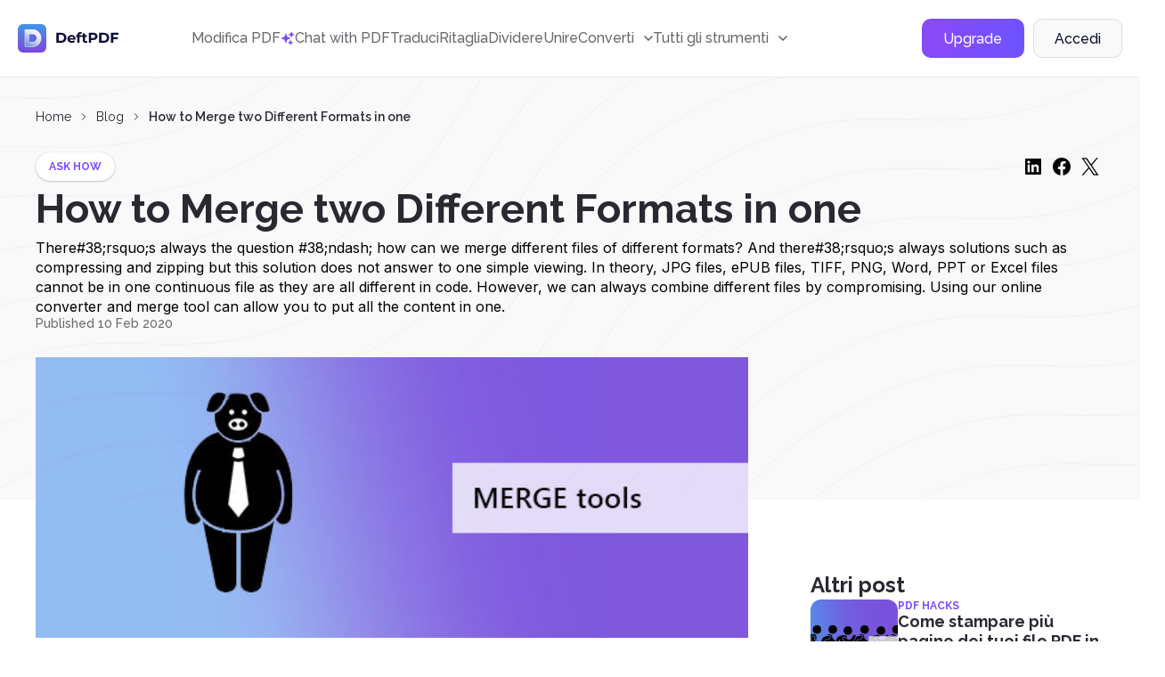

--- FILE ---
content_type: text/html; charset=UTF-8
request_url: https://deftpdf.com/it/blog/how-to-merge-two-different-formats-in-one
body_size: 124018
content:
<!doctype html>
<html >
    <head>
        <meta charset="UTF-8">
        <link rel="alternate" hreflang="en" href="/how-to-merge-two-different-formats-in-one"/>
	    	    <link rel="alternate" hreflang="fr" href="/fr/how-to-merge-two-different-formats-in-one"/>
	    	    <link rel="alternate" hreflang="de" href="/de/how-to-merge-two-different-formats-in-one"/>
	    	    <link rel="alternate" hreflang="pt" href="/pt/how-to-merge-two-different-formats-in-one"/>
	    	    <link rel="alternate" hreflang="zh" href="/zh/how-to-merge-two-different-formats-in-one"/>
	    	    <link rel="alternate" hreflang="es" href="/es/how-to-merge-two-different-formats-in-one"/>
	    	    <link rel="alternate" hreflang="cs" href="/cs/how-to-merge-two-different-formats-in-one"/>
	    	    <link rel="alternate" hreflang="ja" href="/ja/how-to-merge-two-different-formats-in-one"/>
	    	    <link rel="alternate" hreflang="ru" href="/ru/how-to-merge-two-different-formats-in-one"/>
	    	    <link rel="alternate" hreflang="tr" href="/tr/how-to-merge-two-different-formats-in-one"/>
	    	    <link rel="alternate" hreflang="zh-TW" href="/zh-TW/how-to-merge-two-different-formats-in-one"/>
	    	    <link rel="alternate" hreflang="da" href="/da/how-to-merge-two-different-formats-in-one"/>
	    	    <link rel="alternate" hreflang="nl" href="/nl/how-to-merge-two-different-formats-in-one"/>
	    	    <link rel="alternate" hreflang="fi" href="/fi/how-to-merge-two-different-formats-in-one"/>
	    	    <link rel="alternate" hreflang="id" href="/id/how-to-merge-two-different-formats-in-one"/>
	    	    <link rel="alternate" hreflang="ko" href="/ko/how-to-merge-two-different-formats-in-one"/>
	    	    <link rel="alternate" hreflang="ms" href="/ms/how-to-merge-two-different-formats-in-one"/>
	    	    <link rel="alternate" hreflang="no" href="/no/how-to-merge-two-different-formats-in-one"/>
	    	    <link rel="alternate" hreflang="pl" href="/pl/how-to-merge-two-different-formats-in-one"/>
	    	    <link rel="alternate" hreflang="sv" href="/sv/how-to-merge-two-different-formats-in-one"/>
            
        <meta name="csrf-token" content="5t9Hs6GiCl0vskuOMfBGU5gBFoeZ7UJ9j5FYV6tu">
        <meta name="viewport" content="width=device-width, user-scalable=no, initial-scale=1.0, maximum-scale=1.0, minimum-scale=1.0">
        <meta http-equiv="X-UA-Compatible" content="ie=edge">
        <meta name="keywords" content="DeftPDF, PDF converter, PDF editor, PDF edit, PDF convert, PDF software, PDF tools, JPG to PDF,  JPG convert,  Convert Image to PDF,  Convert JPG to PDF,  Convert PNG to PDF,  Convert bmp to PDF,  Image converter free,  Free PDF converter, PDF and JPG merged, Merging different tiles together,  Merging different formats,">
        <meta name="description" content="Combining different file formats can be easy just by converting them into one PDF file and merging using an online software such as DeftPDF.">
    
        <title>How to Merge two Different Formats in one</title>
        
        <!-- Start SmartBanner configuration -->
<meta name="smartbanner:title" content="DeftPDF - All-in-one PDF Tools">
<meta name="smartbanner:author" content="Sictec Infotech Inc.">
<meta name="smartbanner:price" content="FREE">
<meta name="smartbanner:price-suffix-apple" content=" - On the App Store">
<meta name="smartbanner:price-suffix-google" content=" - In Google Play">
<meta name="smartbanner:icon-apple" content="https://deftpdf.com/img/android-icon.png">
<meta name="smartbanner:icon-google" content="https://deftpdf.com/img/android-icon.png">
<meta name="smartbanner:button" content="VIEW">
<meta name="smartbanner:button-url-google" content="https://play.google.com/store/apps/details?id=com.my.pdfnew">
<meta name="smartbanner:enabled-platforms" content="android">
<meta name="smartbanner:close-label" content="Close">
<!-- End SmartBanner configuration -->
<meta name="smartbanner:disable-positioning" content="true">

<link rel="stylesheet" href="https://deftpdf.com/js/smartbanner/smartbanner.min.css">
<script src="https://deftpdf.com/js/smartbanner/smartbanner.min.js"></script>

<style>
	.smartbanner.smartbanner--android{
		z-index: 2147483647,
	}
</style>
    
        <link rel="preconnect" href="https://fonts.googleapis.com">
        <link rel="preconnect" href="https://fonts.gstatic.com" crossorigin>
        <link href="https://fonts.googleapis.com/css2?family=Inter:wght@400;500&family=Poppins:wght@600;700&display=swap" rel="stylesheet">
        <link href="https://fonts.googleapis.com/css2?family=Raleway:wght@400;500;600;700&display=swap" rel="stylesheet">
    
        <link href="https://fonts.googleapis.com/css2?family=Montserrat:wght@400;500;600;700&display=swap" rel="stylesheet">
    
        <link href="https://fonts.googleapis.com/css2?family=Source+Code+Pro:wght@400;500;700&display=swap" rel="stylesheet">
    
        <link rel="stylesheet" href="https://cdnjs.cloudflare.com/ajax/libs/flag-icon-css/6.4.3/css/flag-icons.min.css" integrity="sha512-uvXdJud8WaOlQFjlz9B15Yy2Au/bMAvz79F7Xa6OakCl2jvQPdHD0hb3dEqZRdSwG4/sknePXlE7GiarwA/9Wg==" crossorigin="anonymous" referrerpolicy="no-referrer">
        <link rel="stylesheet" href="https://deftpdf.com/css/v2/plagins/choices.css" />

        
        		
		<link rel="stylesheet" href="https://cdn.jsdelivr.net/npm/swiper@11/swiper-bundle.min.css" />

        <link rel="stylesheet" href="https://deftpdf.com/css/v2/bootstrap-grid.css">
        <link rel="stylesheet" href="https://deftpdf.com/css/v2/reset.css?1.1.1">
        
        
                        
        <link rel="stylesheet" href="https://deftpdf.com/css/v2/global.css?1.1.1">
        <link rel="stylesheet" href="https://deftpdf.com/css/v2/components/components.css?1.1.1">
        <link rel="stylesheet" href="https://deftpdf.com/css/v2/main-alpha.css?1.1.1">
        <link rel="stylesheet" href="https://deftpdf.com/css/v2/main-bravo.css?1.1.1">
        <link rel="stylesheet" href="https://deftpdf.com/css/v2/main-charlie-31-08-22.css?1.1.1">
        <link rel="stylesheet" href="https://deftpdf.com/css/v2/main-charlie.css?1.1.1">
        <link rel="stylesheet" href="https://deftpdf.com/css/v2/main-delta.css?1.1.1">
        <link rel="stylesheet" href="https://deftpdf.com/css/v2/media-alpha.css?1.1.1">
        <link rel="stylesheet" href="https://deftpdf.com/css/v2/media-bravo.css?1.1.1">
        <link rel="stylesheet" href="https://deftpdf.com/css/v2/media-charlie.css?1.1.1">
        <link rel="stylesheet" href="https://deftpdf.com/css/v2/media-delta.css?1.1.1">
    
        <link rel="stylesheet" href="https://deftpdf.com/css/v2/main-alpha-17-08-2023.css?1.1.1">
        <link rel="stylesheet" href="https://deftpdf.com/css/v2/main-bravo-17-08-2023.css?1.1.1">
        <link rel="stylesheet" href="https://deftpdf.com/css/v2/main-charlie-17-08-2023.css?1.1.1">
        <link rel="stylesheet" href="https://deftpdf.com/css/v2/main-delta-17-08-2023.css?1.1.1">



        <link rel="stylesheet" href="https://deftpdf.com/css/v2/main-alpha-26-03-24.css?1.1.1">
        <link rel="stylesheet" href="https://deftpdf.com/css/v2/main-bravo-26-03-2024.css?1.1.1">
        <link rel="stylesheet" href="https://deftpdf.com/css/v2/main-charlie-27-03-2024.css?1.1.1">
        <link rel="stylesheet" href="https://deftpdf.com/css/v2/main-delta-27-03-2024.css?1.1.1">

		<link rel="stylesheet" href="https://deftpdf.com/css/main-charlie-15-08-2024.css?1.1.1">
		
		

        <link rel="stylesheet" href="https://deftpdf.com/css/v2/update-popup.css?1.1.1">
		<script src="https://www.google.com/recaptcha/api.js"></script>


        
            </head>

    <body data-mobile-menu class="">
		<div class="current_uploads"></div>
        <header class="header">
	<div class="container-fluid">
		<div class="header__wrap">
			<a href="/it" class="header__logo">
				<svg xmlns="http://www.w3.org/2000/svg" xmlns:xlink="http://www.w3.org/1999/xlink" width="114" height="32" viewBox="0 0 114 32" fill="none" class="svg">
<g clip-path="url(#clip0_353_33850)">
<path d="M32.8061 -0.803131H-0.803223V32.8062H32.8061V-0.803131Z" fill="url(#paint0_linear_353_33850)"/>
<g opacity="0.5">
<rect x="5.72974" y="6.12473" width="20.7813" height="21.625" fill="url(#pattern0)"/>
</g>
<path opacity="0.88" d="M17.1624 25.425C15.2937 25.4281 10.9124 25.4406 8.81865 25.4312C8.29678 25.4281 7.8749 25.0062 7.8749 24.4812V7.05311C7.8749 6.79686 7.97803 6.56561 8.14053 6.39374C7.7874 6.53124 7.54053 6.87499 7.54053 7.27499V24.7937C7.54053 25.3156 7.9624 25.7406 8.48428 25.7437C10.5749 25.7531 14.9593 25.7406 16.828 25.7375C17.4062 25.7375 17.9843 25.6844 18.5468 25.55C19.7562 25.2656 20.9655 24.8094 21.953 24.1187C21.0468 24.6969 19.9562 24.9844 18.8812 25.2375C18.3187 25.3687 17.7405 25.4219 17.1624 25.425Z" fill="url(#paint1_linear_353_33850)"/>
<path opacity="0.88" d="M17.7904 11.2281C17.6873 11.2031 17.5029 11.175 17.2123 11.175C16.1466 11.1719 14.9248 11.1625 12.7341 11.1562V11.3813C14.8216 11.3875 15.8716 11.3937 16.8779 11.4C17.1685 11.4 17.3529 11.4313 17.456 11.4531C19.5591 11.9469 21.0873 13.8719 21.0873 16.0312C21.0873 17.5594 20.3216 18.9687 19.131 19.8375C20.5123 19 21.4216 17.475 21.4216 15.8094C21.4216 13.6469 19.8935 11.7219 17.7904 11.2281Z" fill="url(#paint2_linear_353_33850)"/>
<path opacity="0.88" d="M26.1029 15.8813C26.1029 11.2844 22.8935 7.425 18.5998 6.41875C18.0435 6.2875 17.4716 6.23437 16.8998 6.23125C15.0404 6.22187 10.6279 6.20312 8.54663 6.20625C8.42476 6.20625 8.30913 6.23125 8.20288 6.27187C8.03726 6.44375 7.93726 6.675 7.93726 6.93125V24.3594C7.93726 24.8813 8.35913 25.3063 8.88101 25.3094C10.9716 25.3188 15.356 25.3063 17.2248 25.3031C17.8029 25.3031 18.381 25.25 18.9435 25.1156C20.0185 24.8625 21.0248 24.4313 21.931 23.8531C24.4498 22.1 26.1029 19.1813 26.1029 15.8813ZM19.131 19.6875C18.6373 20.0469 18.0748 20.3156 17.4591 20.4594C17.356 20.4844 17.1716 20.5125 16.8779 20.5125C15.6748 20.5156 14.5185 20.5188 12.6185 20.5219V11.2281C12.731 11.2281 12.8404 11.2281 12.9529 11.2281V11.0031C14.9248 11.0094 16.1466 11.0188 17.2123 11.0219C17.5029 11.0219 17.6873 11.0531 17.7904 11.075C19.8935 11.5687 21.4216 13.4937 21.4216 15.6531C21.4216 17.3219 20.5123 18.85 19.131 19.6875Z" fill="url(#paint3_linear_353_33850)"/>
<path opacity="0.88" d="M18.5998 6.55937C18.0435 6.42812 17.4716 6.375 16.8998 6.37187C15.0404 6.3625 10.6279 6.34375 8.54663 6.34687C8.42476 6.34687 8.30913 6.37187 8.20288 6.4125C8.03726 6.58437 7.93726 6.81562 7.93726 7.07187V24.5C7.93726 25.0219 8.35913 25.4469 8.88101 25.45C10.9716 25.4594 15.356 25.4469 17.2248 25.4438C17.8029 25.4438 18.381 25.3906 18.9435 25.2563C20.0185 25.0031 21.0248 24.5719 21.931 23.9938C24.4529 22.2375 26.106 19.3187 26.106 16.0187C26.1029 11.4219 22.8935 7.5625 18.5998 6.55937ZM19.131 19.825C18.7216 20.0719 18.2716 20.1219 17.7935 20.2344C17.6904 20.2594 17.506 20.2875 17.2123 20.2875C16.0091 20.2906 14.8529 20.4344 12.6185 20.4344V11.1469C14.9248 11.1531 16.1466 11.1625 17.2123 11.1656C17.5029 11.1656 17.6873 11.1969 17.7904 11.2187C19.8935 11.7125 21.4216 13.6375 21.4216 15.7969C21.4216 17.4625 20.5123 18.9875 19.131 19.825Z" fill="url(#paint4_linear_353_33850)"/>
<path d="M10.8341 25.55C10.0872 25.55 9.40908 25.55 8.88096 25.5469C8.23096 25.5437 7.69971 25.0125 7.69971 24.3625V6.93436C7.69971 6.62499 7.81846 6.33124 8.03408 6.10936L8.06846 6.07186L8.11533 6.05311C8.25283 5.99999 8.39658 5.97186 8.54346 5.97186C10.4122 5.96561 14.2091 5.98436 16.2466 5.99374L16.8966 5.99686C17.5341 5.99999 18.1091 6.06249 18.6497 6.19061C20.7997 6.69374 22.7497 7.92499 24.1435 9.65624C25.5591 11.4156 26.3372 13.625 26.3372 15.8812C26.3372 19.1312 24.7372 22.1875 22.0622 24.0531L22.0528 24.0594C21.1091 24.6625 20.0778 25.0969 18.9935 25.35C18.4466 25.4781 17.8685 25.5406 17.2216 25.5437H16.8997C15.4653 25.5469 12.8872 25.55 10.8341 25.55ZM8.34033 6.47811C8.23408 6.60624 8.17471 6.76561 8.17471 6.93436V24.3625C8.17471 24.7531 8.49346 25.0719 8.88096 25.075C10.8591 25.0812 14.9403 25.0719 16.8997 25.0687H17.2216C17.831 25.0687 18.3747 25.0094 18.8872 24.8875C19.9185 24.6437 20.8997 24.2312 21.7966 23.6594C24.3435 21.8812 25.8653 18.975 25.8653 15.8812C25.8653 11.4562 22.856 7.65936 18.5466 6.64999C18.0403 6.53124 17.4997 6.47186 16.8997 6.46874L16.2497 6.46561C14.2091 6.45624 10.4153 6.44061 8.54971 6.44374C8.47783 6.44686 8.40596 6.45624 8.34033 6.47811ZM12.381 20.5344V10.7687H12.6185C14.2966 10.7719 15.3997 10.7781 16.2872 10.7844L17.2122 10.7875C17.5278 10.7875 17.731 10.8219 17.8435 10.8469C20.0528 11.3656 21.656 13.3875 21.656 15.6562C21.656 17.3656 20.7341 18.9875 19.2528 19.8875C18.8122 20.1531 18.3403 20.3469 17.8466 20.4656C17.731 20.4937 17.5278 20.525 17.2091 20.525L16.3903 20.5281C15.431 20.5312 14.3466 20.5344 12.6153 20.5344H12.381ZM12.856 11.2437V20.0594C14.4497 20.0594 15.4778 20.0562 16.3903 20.0531L17.2091 20.05C17.481 20.05 17.6466 20.025 17.7372 20.0031C18.181 19.9 18.6091 19.7219 19.006 19.4812L19.1278 19.6844L19.006 19.4812C20.3466 18.6687 21.181 17.2 21.181 15.6562C21.181 13.6062 19.731 11.775 17.7341 11.3094C17.6591 11.2906 17.4935 11.2625 17.2091 11.2625L16.2841 11.2594C15.4403 11.2531 14.3997 11.2469 12.856 11.2437Z" fill="white"/>
</g>
<path d="M43.328 9.8H48.416C49.632 9.8 50.704 10.0347 51.632 10.504C52.5707 10.9627 53.296 11.6133 53.808 12.456C54.3307 13.2987 54.592 14.28 54.592 15.4C54.592 16.52 54.3307 17.5013 53.808 18.344C53.296 19.1867 52.5707 19.8427 51.632 20.312C50.704 20.7707 49.632 21 48.416 21H43.328V9.8ZM48.288 18.872C49.408 18.872 50.2987 18.5627 50.96 17.944C51.632 17.3147 51.968 16.4667 51.968 15.4C51.968 14.3333 51.632 13.4907 50.96 12.872C50.2987 12.2427 49.408 11.928 48.288 11.928H45.92V18.872H48.288ZM64.8028 16.728C64.8028 16.76 64.7868 16.984 64.7548 17.4H58.2428C58.3601 17.9333 58.6374 18.3547 59.0748 18.664C59.5121 18.9733 60.0561 19.128 60.7068 19.128C61.1548 19.128 61.5494 19.064 61.8908 18.936C62.2428 18.7973 62.5681 18.584 62.8668 18.296L64.1948 19.736C63.3841 20.664 62.2001 21.128 60.6428 21.128C59.6721 21.128 58.8134 20.9413 58.0668 20.568C57.3201 20.184 56.7441 19.656 56.3388 18.984C55.9334 18.312 55.7308 17.5493 55.7308 16.696C55.7308 15.8533 55.9281 15.096 56.3228 14.424C56.7281 13.7413 57.2774 13.2133 57.9708 12.84C58.6748 12.456 59.4588 12.264 60.3228 12.264C61.1654 12.264 61.9281 12.4453 62.6108 12.808C63.2934 13.1707 63.8268 13.6933 64.2108 14.376C64.6054 15.048 64.8028 15.832 64.8028 16.728ZM60.3388 14.152C59.7734 14.152 59.2988 14.312 58.9148 14.632C58.5308 14.952 58.2961 15.3893 58.2108 15.944H62.4508C62.3654 15.4 62.1308 14.968 61.7468 14.648C61.3628 14.3173 60.8934 14.152 60.3388 14.152ZM69.2005 12.584H71.4085V14.504H69.2645V21H66.7685V14.504H65.4405V12.584H66.7685V12.2C66.7685 11.2187 67.0565 10.44 67.6325 9.864C68.2192 9.288 69.0405 9 70.0965 9C70.4698 9 70.8218 9.04267 71.1525 9.128C71.4938 9.20267 71.7765 9.31467 72.0005 9.464L71.3445 11.272C71.0565 11.0693 70.7205 10.968 70.3365 10.968C69.5792 10.968 69.2005 11.384 69.2005 12.216V12.584ZM78.204 20.584C77.9587 20.7653 77.6547 20.904 77.292 21C76.94 21.0853 76.5667 21.128 76.172 21.128C75.148 21.128 74.3533 20.8667 73.788 20.344C73.2333 19.8213 72.956 19.0533 72.956 18.04V14.504H71.628V12.584H72.956V10.488H75.452V12.584H77.596V14.504H75.452V18.008C75.452 18.3707 75.5427 18.6533 75.724 18.856C75.916 19.048 76.1827 19.144 76.524 19.144C76.9187 19.144 77.2547 19.0373 77.532 18.824L78.204 20.584ZM84.6291 9.8C85.6211 9.8 86.4798 9.96533 87.2051 10.296C87.9411 10.6267 88.5065 11.096 88.9011 11.704C89.2958 12.312 89.4931 13.032 89.4931 13.864C89.4931 14.6853 89.2958 15.4053 88.9011 16.024C88.5065 16.632 87.9411 17.1013 87.2051 17.432C86.4798 17.752 85.6211 17.912 84.6291 17.912H82.3731V21H79.7811V9.8H84.6291ZM84.4851 15.8C85.2638 15.8 85.8558 15.6347 86.2611 15.304C86.6665 14.9627 86.8691 14.4827 86.8691 13.864C86.8691 13.2347 86.6665 12.7547 86.2611 12.424C85.8558 12.0827 85.2638 11.912 84.4851 11.912H82.3731V15.8H84.4851ZM91.3436 9.8H96.4316C97.6476 9.8 98.7196 10.0347 99.6476 10.504C100.586 10.9627 101.312 11.6133 101.824 12.456C102.346 13.2987 102.608 14.28 102.608 15.4C102.608 16.52 102.346 17.5013 101.824 18.344C101.312 19.1867 100.586 19.8427 99.6476 20.312C98.7196 20.7707 97.6476 21 96.4316 21H91.3436V9.8ZM96.3036 18.872C97.4236 18.872 98.3143 18.5627 98.9756 17.944C99.6476 17.3147 99.9836 16.4667 99.9836 15.4C99.9836 14.3333 99.6476 13.4907 98.9756 12.872C98.3143 12.2427 97.4236 11.928 96.3036 11.928H93.9356V18.872H96.3036ZM107.154 11.88V14.84H112.338V16.92H107.154V21H104.562V9.8H113.026V11.88H107.154Z" fill="#0C0E36"/>
<defs>
<pattern id="pattern0" patternContentUnits="objectBoundingBox" width="1" height="1">
<use xlink:href="#image0_353_33850" transform="scale(0.00150376 0.00144509)"/>
</pattern>
<linearGradient id="paint0_linear_353_33850" x1="15.9999" y1="-0.611256" x2="15.9999" y2="32.8133" gradientUnits="userSpaceOnUse">
<stop stop-color="#4298E8"/>
<stop offset="1" stop-color="#8044DB"/>
</linearGradient>
<linearGradient id="paint1_linear_353_33850" x1="2.36063" y1="31.8322" x2="21.2542" y2="6.98038" gradientUnits="userSpaceOnUse">
<stop stop-color="#4298E8" stop-opacity="0.3"/>
<stop offset="0.1236" stop-color="#6EB0ED" stop-opacity="0.3742"/>
<stop offset="0.2692" stop-color="#9AC8F3" stop-opacity="0.4615"/>
<stop offset="0.4166" stop-color="#BEDCF7" stop-opacity="0.5499"/>
<stop offset="0.5635" stop-color="#DBEBFB" stop-opacity="0.6381"/>
<stop offset="0.7099" stop-color="#EFF6FD" stop-opacity="0.7259"/>
<stop offset="0.8556" stop-color="#FBFDFF" stop-opacity="0.8134"/>
<stop offset="1" stop-color="white" stop-opacity="0.9"/>
</linearGradient>
<linearGradient id="paint2_linear_353_33850" x1="2.9906" y1="32.793" x2="21.7966" y2="8.05636" gradientUnits="userSpaceOnUse">
<stop stop-color="#4298E8" stop-opacity="0.3"/>
<stop offset="0.1236" stop-color="#6EB0ED" stop-opacity="0.3742"/>
<stop offset="0.2692" stop-color="#9AC8F3" stop-opacity="0.4615"/>
<stop offset="0.4166" stop-color="#BEDCF7" stop-opacity="0.5499"/>
<stop offset="0.5635" stop-color="#DBEBFB" stop-opacity="0.6381"/>
<stop offset="0.7099" stop-color="#EFF6FD" stop-opacity="0.7259"/>
<stop offset="0.8556" stop-color="#FBFDFF" stop-opacity="0.8134"/>
<stop offset="1" stop-color="white" stop-opacity="0.9"/>
</linearGradient>
<linearGradient id="paint3_linear_353_33850" x1="2.78494" y1="31.6054" x2="21.1673" y2="7.42608" gradientUnits="userSpaceOnUse">
<stop stop-color="#4298E8" stop-opacity="0.3"/>
<stop offset="0.1236" stop-color="#6EB0ED" stop-opacity="0.3742"/>
<stop offset="0.2692" stop-color="#9AC8F3" stop-opacity="0.4615"/>
<stop offset="0.4166" stop-color="#BEDCF7" stop-opacity="0.5499"/>
<stop offset="0.5635" stop-color="#DBEBFB" stop-opacity="0.6381"/>
<stop offset="0.7099" stop-color="#EFF6FD" stop-opacity="0.7259"/>
<stop offset="0.8556" stop-color="#FBFDFF" stop-opacity="0.8134"/>
<stop offset="1" stop-color="white" stop-opacity="0.9"/>
</linearGradient>
<linearGradient id="paint4_linear_353_33850" x1="8.70246" y1="24.2556" x2="20.9094" y2="7.71634" gradientUnits="userSpaceOnUse">
<stop stop-color="#4298E8" stop-opacity="0.3"/>
<stop offset="0.1236" stop-color="#6EB0ED" stop-opacity="0.3742"/>
<stop offset="0.2692" stop-color="#9AC8F3" stop-opacity="0.4615"/>
<stop offset="0.4166" stop-color="#BEDCF7" stop-opacity="0.5499"/>
<stop offset="0.5635" stop-color="#DBEBFB" stop-opacity="0.6381"/>
<stop offset="0.7099" stop-color="#EFF6FD" stop-opacity="0.7259"/>
<stop offset="0.8556" stop-color="#FBFDFF" stop-opacity="0.8134"/>
<stop offset="1" stop-color="white" stop-opacity="0.9"/>
</linearGradient>
<clipPath id="clip0_353_33850">
<rect width="32" height="32" rx="6" fill="white"/>
</clipPath>
<image id="image0_353_33850" width="665" height="692" xlink:href="[data-uri]"/>
</defs>
</svg>
			</a>
			<div class="header__mob-menu  d-none-max-w-1199">
				<nav class="header__nav">
																			<a href="/it/pdf-editor" class="header__nav-link">
																			Modifica PDF
																	</a>
													
																			<a href="/it/chat-with-pdf" class="header__nav-link">
																			<div class="flex items-center gap-6">
											<img src='https://deftpdf.com/img/img-15-08-2024/icon-chat-with-pdf-2.svg'>
											Chat with PDF

										</div>
																	</a>
													
																			<a href="/it/translate" class="header__nav-link">
																			Traduci
																	</a>
													
																			<a href="/it/crop-pdf" class="header__nav-link">
																			Ritaglia
																	</a>
													
																			<a href="/it/split-pdf-down-the-middle" class="header__nav-link">
																			Dividere
																	</a>
													
																			<a href="/it/visually-combine-reorder-pdf" class="header__nav-link">
																			Unire
																	</a>
													
																			<div class="dropdown-el pos-reletive" data-dropdown>
									<a href="#" class="header__nav-link" data-dropdown-action>
										<span>Converti</span>
										<span class="header__nav-link-icon">
											<svg xmlns="http://www.w3.org/2000/svg" width="10" height="6" viewBox="0 0 10 6" fill="none" class="svg">
<path d="M1 1L5 5L9 1" stroke="currentColor" stroke-width="1.5" stroke-linecap="round" stroke-linejoin="round"/>
</svg>
										</span>
									</a>
									<div class="dropdown--body dropdown--convert">
										<div class="tools--lists">
			<div class="tool-list">
		    <div class="tool-lis--head mb-12">Converti da PDF</div>
		    <div class="--lists">
		        <ul class="--list">
		        					        <li class="--list--item">
						    <a href="/it/pdf-to-jpg" class="--list--item--link">
						        <span class="ico ico-20 mr-12"><img src="https://deftpdf.com/new-ui/img/ico-pdftojpg.svg" alt="Da PDF a JPG"></span>
						        <span class="info">Da PDF a JPG</span>
						    </a>
				        </li>
		            				        <li class="--list--item">
						    <a href="/it/pdf-to-word" class="--list--item--link">
						        <span class="ico ico-20 mr-12"><img src="https://deftpdf.com/new-ui/img/ico-pdftoword.svg" alt="Da PDF a Word"></span>
						        <span class="info">Da PDF a Word</span>
						    </a>
				        </li>
		            				        <li class="--list--item">
						    <a href="/it/pdf-to-excel" class="--list--item--link">
						        <span class="ico ico-20 mr-12"><img src="https://deftpdf.com/new-ui/img/ico-pdftoexcel.svg" alt="Da PDF a Excel"></span>
						        <span class="info">Da PDF a Excel</span>
						    </a>
				        </li>
		            				        <li class="--list--item">
						    <a href="/it/pdf-to-ppt" class="--list--item--link">
						        <span class="ico ico-20 mr-12"><img src="https://deftpdf.com/new-ui/img/ico-pdftoppt.svg" alt="Da PDF a PPT"></span>
						        <span class="info">Da PDF a PPT</span>
						    </a>
				        </li>
		            				        <li class="--list--item">
						    <a href="/it/pdf-to-epub" class="--list--item--link">
						        <span class="ico ico-20 mr-12"><img src="https://deftpdf.com/new-ui/img/ico-pdftoepub.svg" alt="Da PDF a EPUB"></span>
						        <span class="info">Da PDF a EPUB</span>
						    </a>
				        </li>
		            				        <li class="--list--item">
						    <a href="/it/extract-text-from-pdf" class="--list--item--link">
						        <span class="ico ico-20 mr-12"><img src="https://deftpdf.com/new-ui/img/ico-pdftotext.svg" alt="Da PDF a testo"></span>
						        <span class="info">Da PDF a testo</span>
						    </a>
				        </li>
		            				        <li class="--list--item">
						    <a href="/it/pdf-to-pdfa" class="--list--item--link">
						        <span class="ico ico-20 mr-12"><img src="https://deftpdf.com/new-ui/img/ico-pdftopdfa.svg" alt="Da PDF a PDF/A"></span>
						        <span class="info">Da PDF a PDF/A</span>
						    </a>
				        </li>
		            
		        </ul>
		    </div> 
		</div>
    		<div class="tool-list">
		    <div class="tool-lis--head mb-12">Converti in PDF</div>
		    <div class="--lists">
		        <ul class="--list">
		        					        <li class="--list--item">
						    <a href="/it/jpg-to-pdf" class="--list--item--link">
						        <span class="ico ico-20 mr-12"><img src="https://deftpdf.com/new-ui/img/ico-jpgtopdf.svg" alt="Da JPG a PDF"></span>
						        <span class="info">Da JPG a PDF</span>
						    </a>
				        </li>
		            				        <li class="--list--item">
						    <a href="/it/ppt-to-pdf" class="--list--item--link">
						        <span class="ico ico-20 mr-12"><img src="https://deftpdf.com/new-ui/img/ico-ppttopdf.svg" alt="Da PPT a PDF"></span>
						        <span class="info">Da PPT a PDF</span>
						    </a>
				        </li>
		            				        <li class="--list--item">
						    <a href="/it/word-to-pdf" class="--list--item--link">
						        <span class="ico ico-20 mr-12"><img src="https://deftpdf.com/new-ui/img/ico-wordtopdf.svg" alt="Da Word a PDF"></span>
						        <span class="info">Da Word a PDF</span>
						    </a>
				        </li>
		            				        <li class="--list--item">
						    <a href="/it/html-to-pdf" class="--list--item--link">
						        <span class="ico ico-20 mr-12"><img src="https://deftpdf.com/new-ui/img/ico-htmltopdf.svg" alt="Da HTML a PDF"></span>
						        <span class="info">Da HTML a PDF</span>
						    </a>
				        </li>
		            				        <li class="--list--item">
						    <a href="/it/ocr-pdf" class="--list--item--link">
						        <span class="ico ico-20 mr-12"><img src="https://deftpdf.com/new-ui/img/ico-ocrtopdf.svg" alt="OCR in PDF"></span>
						        <span class="info">OCR in PDF</span>
						    </a>
				        </li>
		            				        <li class="--list--item">
						    <a href="/it/epub-to-pdf" class="--list--item--link">
						        <span class="ico ico-20 mr-12"><img src="https://deftpdf.com/new-ui/img/ico-epubtopdf.svg" alt="EPUB in PDF"></span>
						        <span class="info">EPUB in PDF</span>
						    </a>
				        </li>
		            
		        </ul>
		    </div> 
		</div>
        
</div>
									</div>
								</div>							
													
																			<div class="dropdown-el" data-dropdown>
									<a href="#" class="header__nav-link" data-dropdown-action>
										<span>Tutti gli strumenti</span>
										<span class="header__nav-link-icon">
											<svg xmlns="http://www.w3.org/2000/svg" width="10" height="6" viewBox="0 0 10 6" fill="none" class="svg">
<path d="M1 1L5 5L9 1" stroke="currentColor" stroke-width="1.5" stroke-linecap="round" stroke-linejoin="round"/>
</svg>
										</span>
									</a>
									<div class="dropdown--body">
										<div class="tools--lists" id="tools_list_1">
	    <div class="tool-list">
        <div class="tool-lis--head mb-12">Popolare</div>
	    <div class="--lists ">
	    				    <ul class="--list">
			    				    				    	
			        <li class="--list--item">
					    <a href="/it/translate" class="--list--item--link">
					        <span class="ico ico-20 mr-12">
					        	<img loading="lazy" src="https://deftpdf.com/new-ui/img/ico-translate.svg" alt="Traduci">
					        </span>
					        <span class="info">Traduci</span>
					    </a>
			        </li>
			        
			        			        			    				    	
			        <li class="--list--item">
					    <a href="/it/pdf-editor" class="--list--item--link">
					        <span class="ico ico-20 mr-12">
					        	<img loading="lazy" src="https://deftpdf.com/new-ui/img/ico-edit.svg" alt="Modifica">
					        </span>
					        <span class="info">Modifica</span>
					    </a>
			        </li>
			        
			        			        			    				    	
			        <li class="--list--item">
					    <a href="/it/crop-pdf" class="--list--item--link">
					        <span class="ico ico-20 mr-12">
					        	<img loading="lazy" src="https://deftpdf.com/new-ui/img/ico-crop.svg" alt="Ritaglia">
					        </span>
					        <span class="info">Ritaglia</span>
					    </a>
			        </li>
			        
			        			        			    				    	
			        <li class="--list--item">
					    <a href="/it/split-pdf-down-the-middle" class="--list--item--link">
					        <span class="ico ico-20 mr-12">
					        	<img loading="lazy" src="https://deftpdf.com/new-ui/img/ico-split.svg" alt="Dividere a metà">
					        </span>
					        <span class="info">Dividere a metà</span>
					    </a>
			        </li>
			        
			        			        			    				    	
			        <li class="--list--item">
					    <a href="/it/visually-combine-reorder-pdf" class="--list--item--link">
					        <span class="ico ico-20 mr-12">
					        	<img loading="lazy" src="https://deftpdf.com/new-ui/img/ico-combine.svg" alt="Combina e riordina">
					        </span>
					        <span class="info">Combina e riordina</span>
					    </a>
			        </li>
			        
			        			        			    				    	
			        <li class="--list--item">
					    <a href="/it/resize-pdf" class="--list--item--link">
					        <span class="ico ico-20 mr-12">
					        	<img loading="lazy" src="https://deftpdf.com/new-ui/img/ico-resize.svg" alt="Ridimensiona">
					        </span>
					        <span class="info">Ridimensiona</span>
					    </a>
			        </li>
			        
			        			        
			    </ul>
	        	    </div> 
    </div>
        <div class="tool-list">
        <div class="tool-lis--head mb-12">UNISCI E COMPRIMI</div>
	    <div class="--lists one_col">
	    				    <ul class="--list">
			    				    				    	
			        <li class="--list--item">
					    <a href="/it/alternate-mix-pdf" class="--list--item--link">
					        <span class="ico ico-20 mr-12">
					        	<img loading="lazy" src="https://deftpdf.com/new-ui/img/ico-alternate.svg" alt="Alternate e mix">
					        </span>
					        <span class="info">Alternate e mix</span>
					    </a>
			        </li>
			        
			        			        			    				    	
			        <li class="--list--item">
					    <a href="/it/merge-pdf" class="--list--item--link">
					        <span class="ico ico-20 mr-12">
					        	<img loading="lazy" src="https://deftpdf.com/new-ui/img/ico-merge.svg" alt="Unisci">
					        </span>
					        <span class="info">Unisci</span>
					    </a>
			        </li>
			        
			        			        			    				    	
			        <li class="--list--item">
					    <a href="/it/visually-combine-reorder-pdf" class="--list--item--link">
					        <span class="ico ico-20 mr-12">
					        	<img loading="lazy" src="https://deftpdf.com/new-ui/img/ico-combine.svg" alt="Combina e riordina">
					        </span>
					        <span class="info">Combina e riordina</span>
					    </a>
			        </li>
			        
			        			        			    				    	
			        <li class="--list--item">
					    <a href="/it/compress-pdf" class="--list--item--link">
					        <span class="ico ico-20 mr-12">
					        	<img loading="lazy" src="https://deftpdf.com/new-ui/img/ico-compress.svg" alt="Comprimere">
					        </span>
					        <span class="info">Comprimere</span>
					    </a>
			        </li>
			        
			        			        
			    </ul>
	        			    <ul class="--list">
			    				    				        <li class="--list--item">
				        <div class="tool-lis--head mb-12">Template Library</div>
				    </li>

			        	
			        
			        			        			    				    	
			        <li class="--list--item">
					    <a href="/it/pdf-templates/templates" class="--list--item--link">
					        <span class="ico ico-20 mr-12">
					        	<img loading="lazy" src="https://deftpdf.com/new-ui/img/Template Editor.svg" alt="PDF Templates">
					        </span>
					        <span class="info">PDF Templates</span>
					    </a>
			        </li>
			        
			        			        			    				    	
			        <li class="--list--item">
					    <a href="/it/pdf-templates/templates?q=top_100" class="--list--item--link">
					        <span class="ico ico-20 mr-12">
					        	<img loading="lazy" src="https://deftpdf.com/new-ui/img/Top 100 Templates.svg" alt="Top 100 templates">
					        </span>
					        <span class="info">Top 100 templates</span>
					    </a>
			        </li>
			        
			        			        
			    </ul>
	        	    </div> 
    </div>
        <div class="tool-list">
        <div class="tool-lis--head mb-12">MODIFICA E FIRMA</div>
	    <div class="--lists ">
	    				    <ul class="--list">
			    				    				    	
			        <li class="--list--item">
					    <a href="/it/bates-numbering-pdf" class="--list--item--link">
					        <span class="ico ico-20 mr-12">
					        	<img loading="lazy" src="https://deftpdf.com/new-ui/img/ico-bates.svg" alt="Numerazione Bates">
					        </span>
					        <span class="info">Numerazione Bates</span>
					    </a>
			        </li>
			        
			        			        			    				    	
			        <li class="--list--item">
					    <a href="/it/crop-pdf" class="--list--item--link">
					        <span class="ico ico-20 mr-12">
					        	<img loading="lazy" src="https://deftpdf.com/new-ui/img/ico-crop.svg" alt="Ritaglia">
					        </span>
					        <span class="info">Ritaglia</span>
					    </a>
			        </li>
			        
			        			        			    				    	
			        <li class="--list--item">
					    <a href="/it/delete-pdf-pages" class="--list--item--link">
					        <span class="ico ico-20 mr-12">
					        	<img loading="lazy" src="https://deftpdf.com/new-ui/img/ico-deletepages.svg" alt="Elimina pagine">
					        </span>
					        <span class="info">Elimina pagine</span>
					    </a>
			        </li>
			        
			        			        			    				    	
			        <li class="--list--item">
					    <a href="/it/pdf-editor" class="--list--item--link">
					        <span class="ico ico-20 mr-12">
					        	<img loading="lazy" src="https://deftpdf.com/new-ui/img/ico-edit.svg" alt="Modifica">
					        </span>
					        <span class="info">Modifica</span>
					    </a>
			        </li>
			        
			        			        			    				    	
			        <li class="--list--item">
					    <a href="/it/pdf-editor-fill-sign" class="--list--item--link">
					        <span class="ico ico-20 mr-12">
					        	<img loading="lazy" src="https://deftpdf.com/new-ui/img/ico-fillsign.svg" alt="Compila e firma">
					        </span>
					        <span class="info">Compila e firma</span>
					    </a>
			        </li>
			        
			        			        			    				    	
			        <li class="--list--item">
					    <a href="/it/grayscale-pdf" class="--list--item--link">
					        <span class="ico ico-20 mr-12">
					        	<img loading="lazy" src="https://deftpdf.com/new-ui/img/ico-greyscale.svg" alt="In scala di grigi">
					        </span>
					        <span class="info">In scala di grigi</span>
					    </a>
			        </li>
			        
			        			        			    				    	
			        <li class="--list--item">
					    <a href="/it/header-footer-pdf" class="--list--item--link">
					        <span class="ico ico-20 mr-12">
					        	<img loading="lazy" src="https://deftpdf.com/new-ui/img/ico-header&amp;footer.svg" alt="Header &amp; Footer">
					        </span>
					        <span class="info">Header &amp; Footer</span>
					    </a>
			        </li>
			        
			        			        			    				    	
			        <li class="--list--item">
					    <a href="/it/n-up-pdf" class="--list--item--link">
					        <span class="ico ico-20 mr-12">
					        	<img loading="lazy" src="https://deftpdf.com/new-ui/img/ico-nup.svg" alt="N-Up">
					        </span>
					        <span class="info">N-Up</span>
					    </a>
			        </li>
			        
			        			        
			    </ul>
	        			    <ul class="--list">
			    				    				    	
			        <li class="--list--item">
					    <a href="/it/invoice-generator" class="--list--item--link">
					        <span class="ico ico-20 mr-12">
					        	<img loading="lazy" src="https://deftpdf.com/new-ui/img/ico-invoicegenerator.svg" alt="Generatore di fatture">
					        </span>
					        <span class="info">Generatore di fatture</span>
					    </a>
			        </li>
			        
			        			        			    				    	
			        <li class="--list--item">
					    <a href="/it/encrypt-pdf" class="--list--item--link">
					        <span class="ico ico-20 mr-12">
					        	<img loading="lazy" src="https://deftpdf.com/new-ui/img/ico-protect.svg" alt="Proteggi">
					        </span>
					        <span class="info">Proteggi</span>
					    </a>
			        </li>
			        
			        			        			    				    	
			        <li class="--list--item">
					    <a href="/it/rotate-pdf-pages" class="--list--item--link">
					        <span class="ico ico-20 mr-12">
					        	<img loading="lazy" src="https://deftpdf.com/new-ui/img/ico-rotate.svg" alt="Ruota">
					        </span>
					        <span class="info">Ruota</span>
					    </a>
			        </li>
			        
			        			        			    				    	
			        <li class="--list--item">
					    <a href="/it/repair-pdf" class="--list--item--link">
					        <span class="ico ico-20 mr-12">
					        	<img loading="lazy" src="https://deftpdf.com/new-ui/img/ico-repair.svg" alt="Riparazione">
					        </span>
					        <span class="info">Riparazione</span>
					    </a>
			        </li>
			        
			        			        			    				    	
			        <li class="--list--item">
					    <a href="/it/resize-pdf" class="--list--item--link">
					        <span class="ico ico-20 mr-12">
					        	<img loading="lazy" src="https://deftpdf.com/new-ui/img/ico-resize.svg" alt="Ridimensiona">
					        </span>
					        <span class="info">Ridimensiona</span>
					    </a>
			        </li>
			        
			        			        			    				    	
			        <li class="--list--item">
					    <a href="/it/unlock-pdf" class="--list--item--link">
					        <span class="ico ico-20 mr-12">
					        	<img loading="lazy" src="https://deftpdf.com/new-ui/img/ico-unlock.svg" alt="Sblocca">
					        </span>
					        <span class="info">Sblocca</span>
					    </a>
			        </li>
			        
			        			        			    				    	
			        <li class="--list--item">
					    <a href="/it/watermark-pdf" class="--list--item--link">
					        <span class="ico ico-20 mr-12">
					        	<img loading="lazy" src="https://deftpdf.com/new-ui/img/ico-wotermark.svg" alt="Filigrana">
					        </span>
					        <span class="info">Filigrana</span>
					    </a>
			        </li>
			        
			        			        			    				    	
			        <li class="--list--item">
					    <a href="/it/translate" class="--list--item--link">
					        <span class="ico ico-20 mr-12">
					        	<img loading="lazy" src="https://deftpdf.com/new-ui/img/ico-translate.svg" alt="Traduci">
					        </span>
					        <span class="info">Traduci</span>
					    </a>
			        </li>
			        
			        			        
			    </ul>
	        	    </div> 
    </div>
        <div class="tool-list">
        <div class="tool-lis--head mb-12">Converti</div>
	    <div class="--lists ">
	    				    <ul class="--list">
			    				    				    	
			        <li class="--list--item">
					    <a href="/it/pdf-to-jpg" class="--list--item--link">
					        <span class="ico ico-20 mr-12">
					        	<img loading="lazy" src="https://deftpdf.com/new-ui/img/ico-pdftojpg.svg" alt="Da PDF a JPG">
					        </span>
					        <span class="info">Da PDF a JPG</span>
					    </a>
			        </li>
			        
			        			        			    				    	
			        <li class="--list--item">
					    <a href="/it/pdf-to-word" class="--list--item--link">
					        <span class="ico ico-20 mr-12">
					        	<img loading="lazy" src="https://deftpdf.com/new-ui/img/ico-pdftoword.svg" alt="Da PDF a Word">
					        </span>
					        <span class="info">Da PDF a Word</span>
					    </a>
			        </li>
			        
			        			        			    				    	
			        <li class="--list--item">
					    <a href="/it/pdf-to-excel" class="--list--item--link">
					        <span class="ico ico-20 mr-12">
					        	<img loading="lazy" src="https://deftpdf.com/new-ui/img/ico-pdftoexcel.svg" alt="Da PDF a Excel">
					        </span>
					        <span class="info">Da PDF a Excel</span>
					    </a>
			        </li>
			        
			        			        			    				    	
			        <li class="--list--item">
					    <a href="/it/pdf-to-ppt" class="--list--item--link">
					        <span class="ico ico-20 mr-12">
					        	<img loading="lazy" src="https://deftpdf.com/new-ui/img/ico-pdftoppt.svg" alt="Da PDF a PPT">
					        </span>
					        <span class="info">Da PDF a PPT</span>
					    </a>
			        </li>
			        
			        			        			    				    	
			        <li class="--list--item">
					    <a href="/it/pdf-to-epub" class="--list--item--link">
					        <span class="ico ico-20 mr-12">
					        	<img loading="lazy" src="https://deftpdf.com/new-ui/img/ico-pdftoepub.svg" alt="Da PDF a EPUB">
					        </span>
					        <span class="info">Da PDF a EPUB</span>
					    </a>
			        </li>
			        
			        			        			    				    	
			        <li class="--list--item">
					    <a href="/it/extract-text-from-pdf" class="--list--item--link">
					        <span class="ico ico-20 mr-12">
					        	<img loading="lazy" src="https://deftpdf.com/new-ui/img/ico-pdftotext.svg" alt="Da PDF a testo">
					        </span>
					        <span class="info">Da PDF a testo</span>
					    </a>
			        </li>
			        
			        			        			    				    	
			        <li class="--list--item">
					    <a href="/it/pdf-to-pdfa" class="--list--item--link">
					        <span class="ico ico-20 mr-12">
					        	<img loading="lazy" src="https://deftpdf.com/new-ui/img/ico-pdftopdfa.svg" alt="Da PDF a PDF/A">
					        </span>
					        <span class="info">Da PDF a PDF/A</span>
					    </a>
			        </li>
			        
			        			        
			    </ul>
	        			    <ul class="--list">
			    				    				    	
			        <li class="--list--item">
					    <a href="/it/jpg-to-pdf" class="--list--item--link">
					        <span class="ico ico-20 mr-12">
					        	<img loading="lazy" src="https://deftpdf.com/new-ui/img/ico-jpgtopdf.svg" alt="Da JPG a PDF">
					        </span>
					        <span class="info">Da JPG a PDF</span>
					    </a>
			        </li>
			        
			        			        			    				    	
			        <li class="--list--item">
					    <a href="/it/ppt-to-pdf" class="--list--item--link">
					        <span class="ico ico-20 mr-12">
					        	<img loading="lazy" src="https://deftpdf.com/new-ui/img/ico-ppttopdf.svg" alt="Da PPT a PDF">
					        </span>
					        <span class="info">Da PPT a PDF</span>
					    </a>
			        </li>
			        
			        			        			    				    	
			        <li class="--list--item">
					    <a href="/it/word-to-pdf" class="--list--item--link">
					        <span class="ico ico-20 mr-12">
					        	<img loading="lazy" src="https://deftpdf.com/new-ui/img/ico-wordtopdf.svg" alt="Da Word a PDF">
					        </span>
					        <span class="info">Da Word a PDF</span>
					    </a>
			        </li>
			        
			        			        			    				    	
			        <li class="--list--item">
					    <a href="/it/html-to-pdf" class="--list--item--link">
					        <span class="ico ico-20 mr-12">
					        	<img loading="lazy" src="https://deftpdf.com/new-ui/img/ico-htmltopdf.svg" alt="Da HTML a PDF">
					        </span>
					        <span class="info">Da HTML a PDF</span>
					    </a>
			        </li>
			        
			        			        			    				    	
			        <li class="--list--item">
					    <a href="/it/ocr-pdf" class="--list--item--link">
					        <span class="ico ico-20 mr-12">
					        	<img loading="lazy" src="https://deftpdf.com/new-ui/img/ico-ocrtopdf.svg" alt="OCR in PDF">
					        </span>
					        <span class="info">OCR in PDF</span>
					    </a>
			        </li>
			        
			        			        			    				    	
			        <li class="--list--item">
					    <a href="/it/epub-to-pdf" class="--list--item--link">
					        <span class="ico ico-20 mr-12">
					        	<img loading="lazy" src="https://deftpdf.com/new-ui/img/ico-epubtopdf.svg" alt="EPUB in PDF">
					        </span>
					        <span class="info">EPUB in PDF</span>
					    </a>
			        </li>
			        
			        			        
			    </ul>
	        	    </div> 
    </div>
        <div class="tool-list">
        <div class="tool-lis--head mb-12">Dividere</div>
	    <div class="--lists ">
	    				    <ul class="--list">
			    				    				    	
			        <li class="--list--item">
					    <a href="/it/extract-pdf-pages" class="--list--item--link">
					        <span class="ico ico-20 mr-12">
					        	<img loading="lazy" src="https://deftpdf.com/new-ui/img/ico-extract.svg" alt="Estrai pagine">
					        </span>
					        <span class="info">Estrai pagine</span>
					    </a>
			        </li>
			        
			        			        			    				    	
			        <li class="--list--item">
					    <a href="/it/split-pdf-by-outline" class="--list--item--link">
					        <span class="ico ico-20 mr-12">
					        	<img loading="lazy" src="https://deftpdf.com/new-ui/img/ico-splitbookmarks.svg" alt="Dividi per segnalibri">
					        </span>
					        <span class="info">Dividi per segnalibri</span>
					    </a>
			        </li>
			        
			        			        			    				    	
			        <li class="--list--item">
					    <a href="/it/split-pdf-down-the-middle" class="--list--item--link">
					        <span class="ico ico-20 mr-12">
					        	<img loading="lazy" src="https://deftpdf.com/new-ui/img/ico-splitinhalf.svg" alt="Diviso a metà">
					        </span>
					        <span class="info">Diviso a metà</span>
					    </a>
			        </li>
			        
			        			        			    				    	
			        <li class="--list--item">
					    <a href="/it/split-pdf-by-size" class="--list--item--link">
					        <span class="ico ico-20 mr-12">
					        	<img loading="lazy" src="https://deftpdf.com/new-ui/img/ico-splitbysize.svg" alt="Dividi per dimensione">
					        </span>
					        <span class="info">Dividi per dimensione</span>
					    </a>
			        </li>
			        
			        			        			    				    	
			        <li class="--list--item">
					    <a href="/it/split-pdf-by-text" class="--list--item--link">
					        <span class="ico ico-20 mr-12">
					        	<img loading="lazy" src="https://deftpdf.com/new-ui/img/ico-splitbytext.svg" alt="Dividi per testo">
					        </span>
					        <span class="info">Dividi per testo</span>
					    </a>
			        </li>
			        
			        			        			    				    	
			        <li class="--list--item">
					    <a href="/it/split-pdf" class="--list--item--link">
					        <span class="ico ico-20 mr-12">
					        	<img loading="lazy" src="https://deftpdf.com/new-ui/img/ico-splitpdf.svg" alt="Dividi PDF per pagine">
					        </span>
					        <span class="info">Dividi PDF per pagine</span>
					    </a>
			        </li>
			        
			        			        
			    </ul>
	        	    </div> 
    </div>
        
</div>
<div  class="header--search">
    <label class="search-input">
        <div class="ico ico-24"><img src="https://deftpdf.com/new-ui/img/search-loupe-2.svg"></div>
        <input class="search_tools" type="text" placeholder="Quickly find a tool" data-for="#tools_list_1">
    </label>
</div>
									</div>
								</div>
													
					
				</nav>
			</div>
			<div class="header__mob-menu --mob">
								<nav class="header__nav d-none-1200">
																			<a href="/it/pdf-editor" class="header__nav-link">Modifica PDF</a>
													
																			<a href="/it/chat-with-pdf" class="header__nav-link">Chat with PDF</a>
													
																			<a href="/it/translate" class="header__nav-link">Traduci</a>
													
																			<a href="/it/crop-pdf" class="header__nav-link">Ritaglia</a>
													
																			<a href="/it/split-pdf-down-the-middle" class="header__nav-link">Dividere</a>
													
																			<a href="/it/visually-combine-reorder-pdf" class="header__nav-link">Unire</a>
													
																			<div class="dropdown-el" data-dropdown>
	<a href="#" class="header__nav-link" data-dropdown-action>
		<span>Converti</span>
		<span class="header__nav-link-icon">
			<svg xmlns="http://www.w3.org/2000/svg" width="10" height="6" viewBox="0 0 10 6" fill="none" class="">
<path d="M1 1L5 5L9 1" stroke="currentColor" stroke-width="1.5" stroke-linecap="round" stroke-linejoin="round"/>
</svg>
			
		</span>
	</a>
	<div class="dropdown--body">
		<div class="tools--lists">
			<div class="tools--lists__item">
								<div class="tool-list">
					<div class="tool-lis--head mb-12">Converti da PDF</div>
					<div class="--lists">
						<ul class="--list">
															<li class="--list--item">
									<a href="/it/pdf-to-jpg" class="--list--item--link">
										<span class="ico ico-20 mr-12"><img loading="lazy"  src="https://deftpdf.com/new-ui/img/ico-pdftojpg.svg"></span>
										<span class="info">Da PDF a JPG</span>
									</a>
								</li>
															<li class="--list--item">
									<a href="/it/pdf-to-word" class="--list--item--link">
										<span class="ico ico-20 mr-12"><img loading="lazy"  src="https://deftpdf.com/new-ui/img/ico-pdftoword.svg"></span>
										<span class="info">Da PDF a Word</span>
									</a>
								</li>
															<li class="--list--item">
									<a href="/it/pdf-to-excel" class="--list--item--link">
										<span class="ico ico-20 mr-12"><img loading="lazy"  src="https://deftpdf.com/new-ui/img/ico-pdftoexcel.svg"></span>
										<span class="info">Da PDF a Excel</span>
									</a>
								</li>
															<li class="--list--item">
									<a href="/it/pdf-to-ppt" class="--list--item--link">
										<span class="ico ico-20 mr-12"><img loading="lazy"  src="https://deftpdf.com/new-ui/img/ico-pdftoppt.svg"></span>
										<span class="info">Da PDF a PPT</span>
									</a>
								</li>
															<li class="--list--item">
									<a href="/it/pdf-to-epub" class="--list--item--link">
										<span class="ico ico-20 mr-12"><img loading="lazy"  src="https://deftpdf.com/new-ui/img/ico-pdftoepub.svg"></span>
										<span class="info">Da PDF a EPUB</span>
									</a>
								</li>
															<li class="--list--item">
									<a href="/it/extract-text-from-pdf" class="--list--item--link">
										<span class="ico ico-20 mr-12"><img loading="lazy"  src="https://deftpdf.com/new-ui/img/ico-pdftotext.svg"></span>
										<span class="info">Da PDF a testo</span>
									</a>
								</li>
															<li class="--list--item">
									<a href="/it/pdf-to-pdfa" class="--list--item--link">
										<span class="ico ico-20 mr-12"><img loading="lazy"  src="https://deftpdf.com/new-ui/img/ico-pdftopdfa.svg"></span>
										<span class="info">Da PDF a PDF/A</span>
									</a>
								</li>
													</ul>
					</div>
				</div>
								<div class="tool-list">
					<div class="tool-lis--head mb-12">Converti in PDF</div>
					<div class="--lists">
						<ul class="--list">
															<li class="--list--item">
									<a href="/it/jpg-to-pdf" class="--list--item--link">
										<span class="ico ico-20 mr-12"><img loading="lazy"  src="https://deftpdf.com/new-ui/img/ico-jpgtopdf.svg"></span>
										<span class="info">Da JPG a PDF</span>
									</a>
								</li>
															<li class="--list--item">
									<a href="/it/ppt-to-pdf" class="--list--item--link">
										<span class="ico ico-20 mr-12"><img loading="lazy"  src="https://deftpdf.com/new-ui/img/ico-ppttopdf.svg"></span>
										<span class="info">Da PPT a PDF</span>
									</a>
								</li>
															<li class="--list--item">
									<a href="/it/word-to-pdf" class="--list--item--link">
										<span class="ico ico-20 mr-12"><img loading="lazy"  src="https://deftpdf.com/new-ui/img/ico-wordtopdf.svg"></span>
										<span class="info">Da Word a PDF</span>
									</a>
								</li>
															<li class="--list--item">
									<a href="/it/html-to-pdf" class="--list--item--link">
										<span class="ico ico-20 mr-12"><img loading="lazy"  src="https://deftpdf.com/new-ui/img/ico-htmltopdf.svg"></span>
										<span class="info">Da HTML a PDF</span>
									</a>
								</li>
															<li class="--list--item">
									<a href="/it/ocr-pdf" class="--list--item--link">
										<span class="ico ico-20 mr-12"><img loading="lazy"  src="https://deftpdf.com/new-ui/img/ico-ocrtopdf.svg"></span>
										<span class="info">OCR in PDF</span>
									</a>
								</li>
															<li class="--list--item">
									<a href="/it/epub-to-pdf" class="--list--item--link">
										<span class="ico ico-20 mr-12"><img loading="lazy"  src="https://deftpdf.com/new-ui/img/ico-epubtopdf.svg"></span>
										<span class="info">EPUB in PDF</span>
									</a>
								</li>
													</ul>
					</div>
				</div>
						
			
			</div>
		</div>
	</div>
</div>
													
																			<div class="dropdown-el" data-dropdown>
	<a href="#" class="header__nav-link" data-dropdown-action>
		<span>Tutti gli strumenti</span>
		<span class="header__nav-link-icon">
			
			<svg xmlns="http://www.w3.org/2000/svg" width="10" height="6" viewBox="0 0 10 6" fill="none" class="">
<path d="M1 1L5 5L9 1" stroke="currentColor" stroke-width="1.5" stroke-linecap="round" stroke-linejoin="round"/>
</svg>
		</span>
	</a>
	<div class="dropdown--body">
		<div class="tools--lists">
							<div class="tools--lists__item">
					<div class="tool-list">
						<div class="tool-lis--head mb-12">Popolare</div>
						<div class="--lists">
															<ul class="--list">
																			<li class="--list--item">
																							<a href="/it/translate" class="--list--item--link">
													<span class="ico ico-20 mr-12"><img loading="lazy"  src="https://deftpdf.com/new-ui/img/ico-translate.svg" alt="Traduci"></span>
													<span class="info">Traduci</span>
												</a>
																					</li>
																			<li class="--list--item">
																							<a href="/it/pdf-editor" class="--list--item--link">
													<span class="ico ico-20 mr-12"><img loading="lazy"  src="https://deftpdf.com/new-ui/img/ico-edit.svg" alt="Modifica"></span>
													<span class="info">Modifica</span>
												</a>
																					</li>
																			<li class="--list--item">
																							<a href="/it/crop-pdf" class="--list--item--link">
													<span class="ico ico-20 mr-12"><img loading="lazy"  src="https://deftpdf.com/new-ui/img/ico-crop.svg" alt="Ritaglia"></span>
													<span class="info">Ritaglia</span>
												</a>
																					</li>
																			<li class="--list--item">
																							<a href="/it/split-pdf-down-the-middle" class="--list--item--link">
													<span class="ico ico-20 mr-12"><img loading="lazy"  src="https://deftpdf.com/new-ui/img/ico-split.svg" alt="Dividere a metà"></span>
													<span class="info">Dividere a metà</span>
												</a>
																					</li>
																			<li class="--list--item">
																							<a href="/it/visually-combine-reorder-pdf" class="--list--item--link">
													<span class="ico ico-20 mr-12"><img loading="lazy"  src="https://deftpdf.com/new-ui/img/ico-combine.svg" alt="Combina e riordina"></span>
													<span class="info">Combina e riordina</span>
												</a>
																					</li>
																			<li class="--list--item">
																							<a href="/it/resize-pdf" class="--list--item--link">
													<span class="ico ico-20 mr-12"><img loading="lazy"  src="https://deftpdf.com/new-ui/img/ico-resize.svg" alt="Ridimensiona"></span>
													<span class="info">Ridimensiona</span>
												</a>
																					</li>
																	</ul>
													</div>
					</div>
					
				</div>
							<div class="tools--lists__item">
					<div class="tool-list">
						<div class="tool-lis--head mb-12">UNISCI E COMPRIMI</div>
						<div class="--lists">
															<ul class="--list">
																			<li class="--list--item">
																							<a href="/it/alternate-mix-pdf" class="--list--item--link">
													<span class="ico ico-20 mr-12"><img loading="lazy"  src="https://deftpdf.com/new-ui/img/ico-alternate.svg" alt="Alternate e mix"></span>
													<span class="info">Alternate e mix</span>
												</a>
																					</li>
																			<li class="--list--item">
																							<a href="/it/merge-pdf" class="--list--item--link">
													<span class="ico ico-20 mr-12"><img loading="lazy"  src="https://deftpdf.com/new-ui/img/ico-merge.svg" alt="Unisci"></span>
													<span class="info">Unisci</span>
												</a>
																					</li>
																			<li class="--list--item">
																							<a href="/it/visually-combine-reorder-pdf" class="--list--item--link">
													<span class="ico ico-20 mr-12"><img loading="lazy"  src="https://deftpdf.com/new-ui/img/ico-combine.svg" alt="Combina e riordina"></span>
													<span class="info">Combina e riordina</span>
												</a>
																					</li>
																			<li class="--list--item">
																							<a href="/it/compress-pdf" class="--list--item--link">
													<span class="ico ico-20 mr-12"><img loading="lazy"  src="https://deftpdf.com/new-ui/img/ico-compress.svg" alt="Comprimere"></span>
													<span class="info">Comprimere</span>
												</a>
																					</li>
																	</ul>
															<ul class="--list">
																			<li class="--list--item">
																							<div style="margin-top: 25px;" class="tool-lis--head mb-12">Template Library</div>
																					</li>
																			<li class="--list--item">
																							<a href="/it/pdf-templates/templates" class="--list--item--link">
													<span class="ico ico-20 mr-12"><img loading="lazy"  src="https://deftpdf.com/new-ui/img/Template Editor.svg" alt="PDF Templates"></span>
													<span class="info">PDF Templates</span>
												</a>
																					</li>
																			<li class="--list--item">
																							<a href="/it/pdf-templates/templates?q=top_100" class="--list--item--link">
													<span class="ico ico-20 mr-12"><img loading="lazy"  src="https://deftpdf.com/new-ui/img/Top 100 Templates.svg" alt="Top 100 templates"></span>
													<span class="info">Top 100 templates</span>
												</a>
																					</li>
																	</ul>
													</div>
					</div>
					
				</div>
							<div class="tools--lists__item">
					<div class="tool-list">
						<div class="tool-lis--head mb-12">MODIFICA E FIRMA</div>
						<div class="--lists">
															<ul class="--list">
																			<li class="--list--item">
																							<a href="/it/bates-numbering-pdf" class="--list--item--link">
													<span class="ico ico-20 mr-12"><img loading="lazy"  src="https://deftpdf.com/new-ui/img/ico-bates.svg" alt="Numerazione Bates"></span>
													<span class="info">Numerazione Bates</span>
												</a>
																					</li>
																			<li class="--list--item">
																							<a href="/it/crop-pdf" class="--list--item--link">
													<span class="ico ico-20 mr-12"><img loading="lazy"  src="https://deftpdf.com/new-ui/img/ico-crop.svg" alt="Ritaglia"></span>
													<span class="info">Ritaglia</span>
												</a>
																					</li>
																			<li class="--list--item">
																							<a href="/it/delete-pdf-pages" class="--list--item--link">
													<span class="ico ico-20 mr-12"><img loading="lazy"  src="https://deftpdf.com/new-ui/img/ico-deletepages.svg" alt="Elimina pagine"></span>
													<span class="info">Elimina pagine</span>
												</a>
																					</li>
																			<li class="--list--item">
																							<a href="/it/pdf-editor" class="--list--item--link">
													<span class="ico ico-20 mr-12"><img loading="lazy"  src="https://deftpdf.com/new-ui/img/ico-edit.svg" alt="Modifica"></span>
													<span class="info">Modifica</span>
												</a>
																					</li>
																			<li class="--list--item">
																							<a href="/it/pdf-editor-fill-sign" class="--list--item--link">
													<span class="ico ico-20 mr-12"><img loading="lazy"  src="https://deftpdf.com/new-ui/img/ico-fillsign.svg" alt="Compila e firma"></span>
													<span class="info">Compila e firma</span>
												</a>
																					</li>
																			<li class="--list--item">
																							<a href="/it/grayscale-pdf" class="--list--item--link">
													<span class="ico ico-20 mr-12"><img loading="lazy"  src="https://deftpdf.com/new-ui/img/ico-greyscale.svg" alt="In scala di grigi"></span>
													<span class="info">In scala di grigi</span>
												</a>
																					</li>
																			<li class="--list--item">
																							<a href="/it/header-footer-pdf" class="--list--item--link">
													<span class="ico ico-20 mr-12"><img loading="lazy"  src="https://deftpdf.com/new-ui/img/ico-header&amp;footer.svg" alt="Header &amp; Footer"></span>
													<span class="info">Header &amp; Footer</span>
												</a>
																					</li>
																			<li class="--list--item">
																							<a href="/it/n-up-pdf" class="--list--item--link">
													<span class="ico ico-20 mr-12"><img loading="lazy"  src="https://deftpdf.com/new-ui/img/ico-nup.svg" alt="N-Up"></span>
													<span class="info">N-Up</span>
												</a>
																					</li>
																	</ul>
															<ul class="--list">
																			<li class="--list--item">
																							<a href="/it/invoice-generator" class="--list--item--link">
													<span class="ico ico-20 mr-12"><img loading="lazy"  src="https://deftpdf.com/new-ui/img/ico-invoicegenerator.svg" alt="Generatore di fatture"></span>
													<span class="info">Generatore di fatture</span>
												</a>
																					</li>
																			<li class="--list--item">
																							<a href="/it/encrypt-pdf" class="--list--item--link">
													<span class="ico ico-20 mr-12"><img loading="lazy"  src="https://deftpdf.com/new-ui/img/ico-protect.svg" alt="Proteggi"></span>
													<span class="info">Proteggi</span>
												</a>
																					</li>
																			<li class="--list--item">
																							<a href="/it/rotate-pdf-pages" class="--list--item--link">
													<span class="ico ico-20 mr-12"><img loading="lazy"  src="https://deftpdf.com/new-ui/img/ico-rotate.svg" alt="Ruota"></span>
													<span class="info">Ruota</span>
												</a>
																					</li>
																			<li class="--list--item">
																							<a href="/it/repair-pdf" class="--list--item--link">
													<span class="ico ico-20 mr-12"><img loading="lazy"  src="https://deftpdf.com/new-ui/img/ico-repair.svg" alt="Riparazione"></span>
													<span class="info">Riparazione</span>
												</a>
																					</li>
																			<li class="--list--item">
																							<a href="/it/resize-pdf" class="--list--item--link">
													<span class="ico ico-20 mr-12"><img loading="lazy"  src="https://deftpdf.com/new-ui/img/ico-resize.svg" alt="Ridimensiona"></span>
													<span class="info">Ridimensiona</span>
												</a>
																					</li>
																			<li class="--list--item">
																							<a href="/it/unlock-pdf" class="--list--item--link">
													<span class="ico ico-20 mr-12"><img loading="lazy"  src="https://deftpdf.com/new-ui/img/ico-unlock.svg" alt="Sblocca"></span>
													<span class="info">Sblocca</span>
												</a>
																					</li>
																			<li class="--list--item">
																							<a href="/it/watermark-pdf" class="--list--item--link">
													<span class="ico ico-20 mr-12"><img loading="lazy"  src="https://deftpdf.com/new-ui/img/ico-wotermark.svg" alt="Filigrana"></span>
													<span class="info">Filigrana</span>
												</a>
																					</li>
																			<li class="--list--item">
																							<a href="/it/translate" class="--list--item--link">
													<span class="ico ico-20 mr-12"><img loading="lazy"  src="https://deftpdf.com/new-ui/img/ico-translate.svg" alt="Traduci"></span>
													<span class="info">Traduci</span>
												</a>
																					</li>
																	</ul>
													</div>
					</div>
					
				</div>
							<div class="tools--lists__item">
					<div class="tool-list">
						<div class="tool-lis--head mb-12">Converti</div>
						<div class="--lists">
															<ul class="--list">
																			<li class="--list--item">
																							<a href="/it/pdf-to-jpg" class="--list--item--link">
													<span class="ico ico-20 mr-12"><img loading="lazy"  src="https://deftpdf.com/new-ui/img/ico-pdftojpg.svg" alt="Da PDF a JPG"></span>
													<span class="info">Da PDF a JPG</span>
												</a>
																					</li>
																			<li class="--list--item">
																							<a href="/it/pdf-to-word" class="--list--item--link">
													<span class="ico ico-20 mr-12"><img loading="lazy"  src="https://deftpdf.com/new-ui/img/ico-pdftoword.svg" alt="Da PDF a Word"></span>
													<span class="info">Da PDF a Word</span>
												</a>
																					</li>
																			<li class="--list--item">
																							<a href="/it/pdf-to-excel" class="--list--item--link">
													<span class="ico ico-20 mr-12"><img loading="lazy"  src="https://deftpdf.com/new-ui/img/ico-pdftoexcel.svg" alt="Da PDF a Excel"></span>
													<span class="info">Da PDF a Excel</span>
												</a>
																					</li>
																			<li class="--list--item">
																							<a href="/it/pdf-to-ppt" class="--list--item--link">
													<span class="ico ico-20 mr-12"><img loading="lazy"  src="https://deftpdf.com/new-ui/img/ico-pdftoppt.svg" alt="Da PDF a PPT"></span>
													<span class="info">Da PDF a PPT</span>
												</a>
																					</li>
																			<li class="--list--item">
																							<a href="/it/pdf-to-epub" class="--list--item--link">
													<span class="ico ico-20 mr-12"><img loading="lazy"  src="https://deftpdf.com/new-ui/img/ico-pdftoepub.svg" alt="Da PDF a EPUB"></span>
													<span class="info">Da PDF a EPUB</span>
												</a>
																					</li>
																			<li class="--list--item">
																							<a href="/it/extract-text-from-pdf" class="--list--item--link">
													<span class="ico ico-20 mr-12"><img loading="lazy"  src="https://deftpdf.com/new-ui/img/ico-pdftotext.svg" alt="Da PDF a testo"></span>
													<span class="info">Da PDF a testo</span>
												</a>
																					</li>
																			<li class="--list--item">
																							<a href="/it/pdf-to-pdfa" class="--list--item--link">
													<span class="ico ico-20 mr-12"><img loading="lazy"  src="https://deftpdf.com/new-ui/img/ico-pdftopdfa.svg" alt="Da PDF a PDF/A"></span>
													<span class="info">Da PDF a PDF/A</span>
												</a>
																					</li>
																	</ul>
															<ul class="--list">
																			<li class="--list--item">
																							<a href="/it/jpg-to-pdf" class="--list--item--link">
													<span class="ico ico-20 mr-12"><img loading="lazy"  src="https://deftpdf.com/new-ui/img/ico-jpgtopdf.svg" alt="Da JPG a PDF"></span>
													<span class="info">Da JPG a PDF</span>
												</a>
																					</li>
																			<li class="--list--item">
																							<a href="/it/ppt-to-pdf" class="--list--item--link">
													<span class="ico ico-20 mr-12"><img loading="lazy"  src="https://deftpdf.com/new-ui/img/ico-ppttopdf.svg" alt="Da PPT a PDF"></span>
													<span class="info">Da PPT a PDF</span>
												</a>
																					</li>
																			<li class="--list--item">
																							<a href="/it/word-to-pdf" class="--list--item--link">
													<span class="ico ico-20 mr-12"><img loading="lazy"  src="https://deftpdf.com/new-ui/img/ico-wordtopdf.svg" alt="Da Word a PDF"></span>
													<span class="info">Da Word a PDF</span>
												</a>
																					</li>
																			<li class="--list--item">
																							<a href="/it/html-to-pdf" class="--list--item--link">
													<span class="ico ico-20 mr-12"><img loading="lazy"  src="https://deftpdf.com/new-ui/img/ico-htmltopdf.svg" alt="Da HTML a PDF"></span>
													<span class="info">Da HTML a PDF</span>
												</a>
																					</li>
																			<li class="--list--item">
																							<a href="/it/ocr-pdf" class="--list--item--link">
													<span class="ico ico-20 mr-12"><img loading="lazy"  src="https://deftpdf.com/new-ui/img/ico-ocrtopdf.svg" alt="OCR in PDF"></span>
													<span class="info">OCR in PDF</span>
												</a>
																					</li>
																			<li class="--list--item">
																							<a href="/it/epub-to-pdf" class="--list--item--link">
													<span class="ico ico-20 mr-12"><img loading="lazy"  src="https://deftpdf.com/new-ui/img/ico-epubtopdf.svg" alt="EPUB in PDF"></span>
													<span class="info">EPUB in PDF</span>
												</a>
																					</li>
																	</ul>
													</div>
					</div>
					
				</div>
							<div class="tools--lists__item">
					<div class="tool-list">
						<div class="tool-lis--head mb-12">Dividere</div>
						<div class="--lists">
															<ul class="--list">
																			<li class="--list--item">
																							<a href="/it/extract-pdf-pages" class="--list--item--link">
													<span class="ico ico-20 mr-12"><img loading="lazy"  src="https://deftpdf.com/new-ui/img/ico-extract.svg" alt="Estrai pagine"></span>
													<span class="info">Estrai pagine</span>
												</a>
																					</li>
																			<li class="--list--item">
																							<a href="/it/split-pdf-by-outline" class="--list--item--link">
													<span class="ico ico-20 mr-12"><img loading="lazy"  src="https://deftpdf.com/new-ui/img/ico-splitbookmarks.svg" alt="Dividi per segnalibri"></span>
													<span class="info">Dividi per segnalibri</span>
												</a>
																					</li>
																			<li class="--list--item">
																							<a href="/it/split-pdf-down-the-middle" class="--list--item--link">
													<span class="ico ico-20 mr-12"><img loading="lazy"  src="https://deftpdf.com/new-ui/img/ico-splitinhalf.svg" alt="Diviso a metà"></span>
													<span class="info">Diviso a metà</span>
												</a>
																					</li>
																			<li class="--list--item">
																							<a href="/it/split-pdf-by-size" class="--list--item--link">
													<span class="ico ico-20 mr-12"><img loading="lazy"  src="https://deftpdf.com/new-ui/img/ico-splitbysize.svg" alt="Dividi per dimensione"></span>
													<span class="info">Dividi per dimensione</span>
												</a>
																					</li>
																			<li class="--list--item">
																							<a href="/it/split-pdf-by-text" class="--list--item--link">
													<span class="ico ico-20 mr-12"><img loading="lazy"  src="https://deftpdf.com/new-ui/img/ico-splitbytext.svg" alt="Dividi per testo"></span>
													<span class="info">Dividi per testo</span>
												</a>
																					</li>
																			<li class="--list--item">
																							<a href="/it/split-pdf" class="--list--item--link">
													<span class="ico ico-20 mr-12"><img loading="lazy"  src="https://deftpdf.com/new-ui/img/ico-splitpdf.svg" alt="Dividi PDF per pagine"></span>
													<span class="info">Dividi PDF per pagine</span>
												</a>
																					</li>
																	</ul>
													</div>
					</div>
					
				</div>
						
		</div>
	</div>
</div>
													
									
				</nav>
				<div class="header__btns mobile-show">
											<a href="/it/pricing" class="btn btn--md btn--primary">Upgrade</a>
																<button class="btn btn--md btn--border show_modal" data-modal=".login-modal">Accedi</button>
									</div>
			</div>
			<div class="header__btns mobile-hide">
									<a href="/it/pricing" class="btn btn--md btn--primary">Upgrade</a>
													<button class="btn btn--md btn--border show_modal" data-modal=".login-modal">Accedi</button>
							</div>
			<div class="header__menu-icon" data-mobile-menu--btn>
				<span></span>
				<span></span>
				<span></span>
			</div>
		</div>
	</div>
</header>
<div class="smartbanner_outer"></div>

		<div class="wrapper loading_wrapper hidden">
    <main class="content d-flex items-center">
        <div class="container">
            <div class="d-flex flex-column align-items-center justify-content-center loading_block_cus hidden" data-name="loading_server">
                <div class="lds-roller mb-48">
                    <div></div>
                    <div></div>
                    <div></div>
                    <div></div>
                    <div></div>
                    <div></div>
                    <div></div>
                    <div></div>
                </div>

                <h4 class="mb-15 title_unknown">
                    Please wait, files are being uploaded to the server...
                </h4>
            </div>

            <div class="d-flex flex-column align-items-center justify-content-center loading_block_cus big_uploader" data-name="default">
                <div class="loader-wrap mb-48">
                    <canvas class="loader " width="140" height="140" data-start="0" data-end="0" data-line-color="#F2F2F2" data-line-color-active="##6C53FF" data-speed="2000"></canvas>
                    <span class="loader-percent">99</span>
                </div>
                
                <h4 class="section-title mb-15 hidden _uploading_progress">Uploading <span class="upload_percent">0</span></h4>
                <h4 class="section-title mb-15 hidden _process_progress">Processing file <span class="file_proccessed">0</span> of <span class="total_files">1</span></h4>
                <p class="section-subtitle progress_file_name"><span class="proccessed_file_name">%file_name%</span> (<span class="processed_file_size">0 MB</span>)</p>
            </div>
        </div>
    </main>
</div>




        
            
                	<link href="https://deftpdf.com/css/v2/r_style.css" rel="stylesheet"/>
	
	
	<div class="wrapper">
		<main class="content">

			<section class="screen-deskription bg--sec --fix-mt">
				<div class="container">

					<div class="breadcrumb-container">
						<ul class="breadcrumb-list">

							<li><a href="https://deftpdf.com?lang=it">Home</a></li>
							<li><a href="https://deftpdf.com/blog?lang=it">Blog</a></li>
							<li><a href="#">How to Merge two Different Formats in one</a></li>

						</ul>
					</div>


					<div class="heading-block gap-heading">
						<div class="options">
							<div class="option">
																<div class="pill-containeer">
																															<span class="pill-text">Ask How</span>
																		</div>
															</div>
							<div class="option max-w-max">
																<ul class="social-list">
									<li>
										<a target="_blank" class="btn btn-social" href="http://www.linkedin.com/shareArticle?mini=true&url=https://deftpdf.com/it/blog/how-to-merge-two-different-formats-in-one">
											<svg xmlns="http://www.w3.org/2000/svg" width="24" height="24" viewBox="0 0 24 24" fill="none" class="">
<path d="M20 3H4C3.73478 3 3.48043 3.10536 3.29289 3.29289C3.10536 3.48043 3 3.73478 3 4V20C3 20.2652 3.10536 20.5196 3.29289 20.7071C3.48043 20.8946 3.73478 21 4 21H20C20.2652 21 20.5196 20.8946 20.7071 20.7071C20.8946 20.5196 21 20.2652 21 20V4C21 3.73478 20.8946 3.48043 20.7071 3.29289C20.5196 3.10536 20.2652 3 20 3ZM8.339 18.337H5.667V9.747H8.339V18.337ZM7.003 8.574C6.59244 8.574 6.1987 8.41091 5.9084 8.1206C5.61809 7.8303 5.455 7.43655 5.455 7.026C5.455 6.61544 5.61809 6.22171 5.9084 5.9314C6.1987 5.64109 6.59244 5.478 7.003 5.478C7.41356 5.478 7.80729 5.64109 8.0976 5.9314C8.38791 6.22171 8.551 6.61544 8.551 7.026C8.551 7.43655 8.38791 7.8303 8.0976 8.1206C7.80729 8.41091 7.41356 8.574 7.003 8.574ZM18.338 18.337H15.669V14.16C15.669 13.164 15.651 11.883 14.281 11.883C12.891 11.883 12.68 12.969 12.68 14.09V18.338H10.013V9.748H12.573V10.922H12.61C12.965 10.247 13.837 9.535 15.134 9.535C17.838 9.535 18.337 11.313 18.337 13.627L18.338 18.337Z" fill="CURRENTCOLOR"/>
</svg>
										</a>
									</li>
									<li>
										<a  class="btn btn-social" target="_blank" href="https://www.facebook.com/sharer/sharer.php?u=https://deftpdf.com/it/blog/how-to-merge-two-different-formats-in-one">
											<svg xmlns="http://www.w3.org/2000/svg" width="24" height="24" viewBox="0 0 24 24" fill="none" class="">
<path d="M12.001 2.00195C6.47895 2.00195 2.00195 6.47895 2.00195 12.001C2.00195 16.991 5.65795 21.127 10.439 21.88V14.892H7.89895V12.001H10.439V9.79795C10.439 7.28995 11.932 5.90695 14.215 5.90695C15.309 5.90695 16.455 6.10195 16.455 6.10195V8.56095H15.191C13.951 8.56095 13.563 9.33295 13.563 10.124V11.999H16.334L15.891 14.89H13.563V21.878C18.344 21.129 22 16.992 22 12.001C22 6.47895 17.523 2.00195 12.001 2.00195Z" fill="CURRENTCOLOR"/>
</svg>
										</a>
									</li>
									<li>
										<a class="btn btn-social" target="_blank" href="https://twitter.com/intent/tweet?source=https://deftpdf.com/it/blog/how-to-merge-two-different-formats-in-one&text=How to Merge two Different Formats in one https://deftpdf.com/it/blog/how-to-merge-two-different-formats-in-one">
											<svg xmlns="http://www.w3.org/2000/svg" width="24" height="24" viewBox="0 0 24 24" fill="none" class="">
<path d="M13.8155 10.4965L20.9169 2.18188H19.2337L13.0693 9.40105L8.14341 2.18188H2.46289L9.91068 13.0997L2.46289 21.8182H4.14601L10.6569 14.1937L15.8591 21.8182H21.5396L13.8155 10.4965ZM11.511 13.1951L10.7564 12.1081L4.75193 3.45825H7.33692L12.1815 10.439L12.9361 11.526L19.2352 20.6008H16.6502L11.511 13.1951Z" fill="CURRENTCOLOR"/>
</svg>
										</a>
									</li>
								</ul>
							</div>
						</div>
						<h1 class="title-heading">How to Merge two Different Formats in one</h1>
						<p class="default-text-1">
							<p>There#38;rsquo;s always the question #38;ndash; how can we merge different files of different formats? And there#38;rsquo;s always solutions such as compressing and zipping but this solution does not answer to one simple viewing. In theory, JPG files, ePUB files, TIFF, PNG, Word, PPT or Excel files cannot be in one continuous file as they are all different in code. However, we can always combine different files by compromising. Using our online converter and merge tool can allow you to put all the content in one.</p>
						</p>
						<small class="default-text-3">Published 10 Feb 2020</small>
					</div>
				</div>
			</section>

			<section class="section-2 section-space --fix-mt">
				<div class="container">
					<div class="page-post--row">
						<div class="page-post--content">
							<article class="editor-article">
																	<img src="/images/1810839634.jpg">
								

								<p><span style="font-size:16px">There&rsquo;s always the question &ndash; how can we merge different files of different formats? And there are always solutions such as compressing and zipping but this solution does not answer one simple viewing. In theory, JPG files, ePUB files, TIFF, PNG, Word, PPT or Excel files cannot be in one continuous file as they are all different in code. However, we can always combine different files by compromising. Using our online converter and merge tool can allow you to put all the content in one.</span></p>

<p style="text-align:center"><span style="font-size:16px"><img alt="combining different file formats" src="https://deftpdf.com/storage/uploads/KAVCv1sssabX40BoRjhaBLRN8tZatKuirLEjEpr0.jpeg" style="height:525px; width:700px" /></span></p>

<p><span style="font-size:16px"><strong>No registration and subscription payments required</strong></span></p>

<p><span style="font-size:16px">Yes, our tools here at DeftPDF are all free and they can be used by simply going online and connecting to the website using a simple browser. The output of combining all these file types into one PDF becomes a document that is lightweight, compressed, and accessible to everyone.</span></p>

<p><span style="font-size:16px">Most popular software online will require you to pay a fee after a number of tries but here at DeftPDF, we offer all these for free. We can even help you achieve what you want with our guidelines and our blog tips.</span></p>

<p><span style="font-size:16px"><strong>How can you combine all these different files</strong></span></p>

<p><span style="font-size:16px">There are two ways to merge your files using our tools &ndash; you can use our combine and reorder tool OR use our merger tool. What&rsquo;s the difference? Merger tools are file specific in order and can easily merge multiple files. Combine and reorder tool, on the other hand, can help you, specifically on pages. This is perfect for those meticulous on organizing specific pages, arranging detail by detail.</span></p>

<p style="text-align:center"><span style="font-size:16px"><img alt="how to combine different file formats" src="https://deftpdf.com/storage/uploads/dcHJHw7UBAdbKZgT4Gv3mZQcsmYPjPSFORFMftky.png" style="height:404px; width:700px" /></span></p>

<p><span style="font-size:16px">But first, before you merge and combine your files, the first step is to convert your files into PDF. You can use the following tools to convert, depending on the file format:</span></p>

<p><span style="font-size:16px">1<a href="https://deftpdf.com/pdf-to-word">. Word document to PDF</a></span></p>

<p><span style="font-size:16px"><a href="https://deftpdf.com/ppt-to-pdf">2. PowerPoint to PDF</a></span></p>

<p><span style="font-size:16px"><a href="https://deftpdf.com/html-to-pdf">3. HTML to PDF</a></span></p>

<p><span style="font-size:16px"><a href="https://deftpdf.com/ocr-pdf">4. Scanned PDF to Searchable PDF</a></span></p>

<p><span style="font-size:16px"><a href="https://deftpdf.com/epub-to-pdf">5. EPUB to PDF</a></span></p>

<p><span style="font-size:16px"><a href="https://deftpdf.com/jpg-to-pdf">6. Image files to PDF</a></span></p>

<p><span style="font-size:16px">Once all of your files are converted to PDF, you can now merge or combine them using our tools. Simply follow the instructions below to put them all together.</span></p>

<p><span style="font-size:16px"><strong>Using the Merge tool</strong></span></p>

<p style="margin-left:40px"><span style="font-size:16px">Step one: Go to the home page and select the <a href="https://deftpdf.com/merge-pdf">Merge tool</a></span></p>

<p style="margin-left:40px"><span style="font-size:16px">Step two: Once there, upload all the files that you wish to be merged. If there are certain pages that you don&rsquo;t need and want to remove, combine and reorder tool is better to be used.</span></p>

<p style="margin-left:40px"><span style="font-size:16px">Step three: You can fix the arrangement of each file by dragging and dropping the file names.</span></p>

<p style="margin-left:40px"><span style="font-size:16px">Step four: Click merge to process then download your file.</span></p>

<p><span style="font-size:16px"><strong>Using Combine and Reorder Tool</strong></span></p>

<p style="margin-left:40px"><span style="font-size:16px">Step one: Go to the home page and select the <a href="https://deftpdf.com/visually-combine-reorder-pdf">Combine and Reorder tool</a></span></p>

<p style="margin-left:40px"><span style="font-size:16px">Step two: Upload your PDF files. You can upload as many as you want.</span></p>

<p style="margin-left:40px"><span style="font-size:16px">Step three: On the preview of the PDF pages, you can delete or rearrange the pages by dragging them.</span></p>

<p style="margin-left:40px"><span style="font-size:16px">Step four: Click combine and download your work.</span></p>

<p><span style="font-size:16px">Batch processing and multiple conversion and merging are also allowed for our tools. The preview will also provide options for you to add specific editings such as adding a blank page, adding more files, deleting pages, bookmarks, table of contents, footers and many more. For image files, file types supported include TIFF, PNG, BMP and JPG files, which you can all convert to PDF.</span></p>

<p><span style="font-size:16px">There are no limits on the number of pages and there are no fees here at DeftPDF. Convert, merge, combine and rearrange them easily for free.</span></p>

<p>&nbsp;</p>

<p>&nbsp;</p>

<p>&nbsp;</p>

<h3><span style="font-size:14px"><var><span style="font-family:Verdana,Geneva,sans-serif"><em><span style="color:#696969">Want to get updates and subscribe to our blog? Get weekly e-notifications by creating a free account with us: </span><span style="color:#3300cc">&nbsp;</span><a href="https://deftpdf.com/login"><span style="color:#ff0000">DeftPDF</span></a><a href="https://deftpdf.com/login">&nbsp;online</a></em></span></var></span></h3>
							</article>
						</div>

													<div class="page-post--sidebar">
								<div class="flex flex-column gap-24">
									<h3 class="title-heading">Altri post</h3>
									<ul class="posts-list">
																					
											


											<li>
												<a href="/it/blog/how-to-print-multiple-pages-of-your-pdf-files-in-one-paper" class="card card-row">
													<div class="card-image-wrapp card-image-wrapp-xs">
																													<img src="/images/801332590.jpg">
																											</div>
													<div class="card-body">
														<div class="pill-text">
																															PDF Hacks
																													</div>
														<h5 class="title-heading">Come stampare più pagine dei tuoi file PDF in un unico foglio</h5>
														<p class="default-text-2 line-clamp line-clamp-1">
															What is N-UP and how does it work? 

N-up is...
														</p>
													</div>
												</a>
											</li>


																					
											


											<li>
												<a href="/it/blog/different-types-of-assistive-technology" class="card card-row">
													<div class="card-image-wrapp card-image-wrapp-xs">
																													<img src="/images/1840839558.jpg">
																											</div>
													<div class="card-body">
														<div class="pill-text">
																															PDF Hacks
																													</div>
														<h5 class="title-heading">Different types of assistive technology</h5>
														<p class="default-text-2 line-clamp line-clamp-1">
															In a perfect world, everyone online will be able to...
														</p>
													</div>
												</a>
											</li>


																					
											


											<li>
												<a href="/it/blog/how-to-create-digital-certificates-with-deftpdfs-edit-sign-protect-tools" class="card card-row">
													<div class="card-image-wrapp card-image-wrapp-xs">
																													<img src="/images/459749669.png">
																											</div>
													<div class="card-body">
														<div class="pill-text">
																													</div>
														<h5 class="title-heading">How to Create Digital Certificates with DeftPDF’s Edit, Sign & Protect Tools</h5>
														<p class="default-text-2 line-clamp line-clamp-1">
															Creating digital certificates does not have to be complicated. Why...
														</p>
													</div>
												</a>
											</li>


										


									</ul>
								</div>
							</div>
											</div>
				</div>
			</section>

			<section class="section-2 section-space banner-section bg-primary">
	<div class="container">
		<div class="heading-block gap-heading max-w-560 text-center mx-auto">
			<h1 class="title-heading text-white">Keep in touch with us!</h1>
			<p class="default-text-4">
				Want to get updates and subscribe to our blog? Get weekly
				e-notifications by creating a free account with us:

			</p>
			<a href="#"  data-modal=".login-modal" class="show_modal btn btn--md-2 btn--shadow max-w-max mx-auto my-10">
				<span class="text-primary font-600">
					Create an Account
				</span>
			</a>
		</div>
	</div>
</section>

		</main>
			</div>




                
                <div id="preview-document" class="modal modal-1">
                    <div class="modal__dialog modal__dialog--568">
                        <div class="modal__content document-preview">
                            <img src="">
                            <canvas></canvas>
                        </div>
                    </div>
                </div>
                <div id="preview-documents" class="modal modal-1">
                    <div class="modal__dialog modal__dialog--568">
                        <div class="modal__content">
                            <div class="doc-preview-upd"></div>
                            <!-- <div class="doc-preview-swiper">
                                <div class="swiper-wrapper"></div>
                                <div class="swiper-pagination"></div>
                                <div class="swiper-button-prev"></div>
                                <div class="swiper-button-next"></div>
                            </div> -->
                        </div>
                    </div>
                </div>


                <div class="upgrade_popup_wrpr">
                    <div class="upgrade_popup_inner">
                        <div class="upgrade_popup">
                            <a href="#close_popup" class="upgrade_popup_close">
                                <img src="https://deftpdf.com/img/close_popup_icon.svg" alt="close">
                            </a>
                            <div class="popup_body">
                                <h3>Esegui l&#039;upgrade a Premium</h3>
                                <p>
                                    The task is limited to <b class="files_if_free"></b>&nbsp;<b>file</b> and maximum file size of <b>50</b>&nbsp;<b>MBs</b>.
                                                                    </p>
                                <p>

                                    Please upgrade to the <b><a href='route('pricing')'>Premium plan</a></b> to be able to process up to <b> files</b> per task and up to <b>4GBs</b> of file size.
                                                                    </p>
                                
                            </div>
                            <div class="popup_footer">
                                <a href="https://deftpdf.com/pricing?lang=it" class="upgrade_popup_btn">Controlla i piani di iscrizione</a>
                            </div>
                        </div>
                    </div>
                </div>

            
            <a href="" class="scroll_to_top"></a>
<footer class="footer">
	<div class="container-fluid">
		<div class="footer__content-wrap">
			<div class="footer__logo-group-block">
				<div class="mb-30">
					<img src="https://deftpdf.com/new-ui/img/DeftPdf_Logo.svg">
				</div>
				<ul class="footer__social-list mb-30">
					
					<li>
						<a href="https://www.facebook.com/DeftPDF/" target="_blank" class="btn">
							<svg xmlns="http://www.w3.org/2000/svg" width="24" height="25" viewBox="0 0 24 25" fill="none" class="svg">
<path d="M12.001 2.14233C6.47895 2.14233 2.00195 6.61933 2.00195 12.1413C2.00195 17.1313 5.65795 21.2673 10.439 22.0203V15.0323H7.89895V12.1413H10.439V9.93833C10.439 7.43033 11.932 6.04733 14.215 6.04733C15.309 6.04733 16.455 6.24233 16.455 6.24233V8.70133H15.191C13.951 8.70133 13.563 9.47333 13.563 10.2643V12.1393H16.334L15.891 15.0303H13.563V22.0183C18.344 21.2693 22 17.1323 22 12.1413C22 6.61933 17.523 2.14233 12.001 2.14233Z" fill="currentColor"/>
</svg>
							
						</a>
					</li>
					<li>
						<a href="http://linkedin.com/showcase/deftpdf" class="btn" target="_blank">
							<svg xmlns="http://www.w3.org/2000/svg" width="24" height="25" viewBox="0 0 24 25" fill="none" class="svg">
<path fill-rule="evenodd" clip-rule="evenodd" d="M1 2.97838C1 2.49092 1.19365 2.02341 1.53834 1.67872C1.88303 1.33403 2.35053 1.14038 2.838 1.14038H21.16C21.4016 1.13999 21.6409 1.18725 21.8641 1.27945C22.0874 1.37165 22.2903 1.50699 22.4612 1.67772C22.6322 1.84845 22.7677 2.05121 22.8602 2.27439C22.9526 2.49758 23.0001 2.73681 23 2.97838V21.3004C23.0003 21.542 22.9529 21.7813 22.8606 22.0046C22.7683 22.2279 22.6328 22.4308 22.462 22.6017C22.2912 22.7726 22.0884 22.9081 21.8651 23.0006C21.6419 23.093 21.4026 23.1405 21.161 23.1404H2.838C2.59655 23.1404 2.35746 23.0928 2.1344 23.0004C1.91134 22.9079 1.70867 22.7725 1.53798 22.6017C1.3673 22.4309 1.23193 22.2282 1.13962 22.0051C1.04731 21.7819 0.999869 21.5428 1 21.3014V2.97838ZM9.708 9.52838H12.687V11.0244C13.117 10.1644 14.217 9.39038 15.87 9.39038C19.039 9.39038 19.79 11.1034 19.79 14.2464V20.0684H16.583V14.9624C16.583 13.1724 16.153 12.1624 15.061 12.1624C13.546 12.1624 12.916 13.2514 12.916 14.9624V20.0684H9.708V9.52838ZM4.208 19.9314H7.416V9.39038H4.208V19.9304V19.9314ZM7.875 5.95238C7.88105 6.22706 7.83217 6.50017 7.73124 6.7557C7.63031 7.01123 7.47935 7.24402 7.28723 7.44042C7.09511 7.63681 6.8657 7.79286 6.61246 7.89939C6.35921 8.00592 6.08724 8.0608 5.8125 8.0608C5.53776 8.0608 5.26579 8.00592 5.01255 7.89939C4.7593 7.79286 4.52989 7.63681 4.33777 7.44042C4.14565 7.24402 3.99469 7.01123 3.89376 6.7557C3.79283 6.50017 3.74395 6.22706 3.75 5.95238C3.76187 5.41324 3.98439 4.90017 4.36989 4.52307C4.75539 4.14596 5.27322 3.9348 5.8125 3.9348C6.35178 3.9348 6.86961 4.14596 7.25512 4.52307C7.64062 4.90017 7.86313 5.41324 7.875 5.95238Z" fill="currentColor"/>
</svg>
						</a>
					</li>
					<li>
						<a href="https://www.instagram.com/deftpdf/" class="btn" target="_blank">
							<svg xmlns="http://www.w3.org/2000/svg" width="24" height="25" viewBox="0 0 24 25" fill="none" class="svg">
<path fill-rule="evenodd" clip-rule="evenodd" d="M7.465 1.20638C8.638 1.15238 9.012 1.14038 12 1.14038C14.988 1.14038 15.362 1.15338 16.534 1.20638C17.706 1.25938 18.506 1.44638 19.206 1.71738C19.939 1.99438 20.604 2.42738 21.154 2.98738C21.714 3.53638 22.146 4.20038 22.422 4.93438C22.694 5.63438 22.88 6.43438 22.934 7.60438C22.988 8.77938 23 9.15338 23 12.1404C23 15.1284 22.987 15.5024 22.934 16.6754C22.881 17.8454 22.694 18.6454 22.422 19.3454C22.146 20.0795 21.7133 20.7446 21.154 21.2944C20.604 21.8544 19.939 22.2864 19.206 22.5624C18.506 22.8344 17.706 23.0204 16.536 23.0744C15.362 23.1284 14.988 23.1404 12 23.1404C9.012 23.1404 8.638 23.1274 7.465 23.0744C6.295 23.0214 5.495 22.8344 4.795 22.5624C4.06092 22.2863 3.39582 21.8536 2.846 21.2944C2.28638 20.7451 1.85331 20.0803 1.577 19.3464C1.306 18.6464 1.12 17.8464 1.066 16.6764C1.012 15.5014 1 15.1274 1 12.1404C1 9.15238 1.013 8.77838 1.066 7.60638C1.119 6.43438 1.306 5.63438 1.577 4.93438C1.85372 4.20046 2.28712 3.53569 2.847 2.98638C3.39604 2.42688 4.06047 1.99382 4.794 1.71738C5.494 1.44638 6.294 1.26038 7.464 1.20638H7.465ZM16.445 3.18638C15.285 3.13338 14.937 3.12238 12 3.12238C9.063 3.12238 8.715 3.13338 7.555 3.18638C6.482 3.23538 5.9 3.41438 5.512 3.56538C4.999 3.76538 4.632 4.00238 4.247 4.38738C3.88205 4.74243 3.60118 5.17466 3.425 5.65238C3.274 6.04038 3.095 6.62238 3.046 7.69538C2.993 8.85538 2.982 9.20338 2.982 12.1404C2.982 15.0774 2.993 15.4254 3.046 16.5854C3.095 17.6584 3.274 18.2404 3.425 18.6284C3.601 19.1054 3.882 19.5384 4.247 19.8934C4.602 20.2584 5.035 20.5394 5.512 20.7154C5.9 20.8664 6.482 21.0454 7.555 21.0944C8.715 21.1474 9.062 21.1584 12 21.1584C14.938 21.1584 15.285 21.1474 16.445 21.0944C17.518 21.0454 18.1 20.8664 18.488 20.7154C19.001 20.5154 19.368 20.2784 19.753 19.8934C20.118 19.5384 20.399 19.1054 20.575 18.6284C20.726 18.2404 20.905 17.6584 20.954 16.5854C21.007 15.4254 21.018 15.0774 21.018 12.1404C21.018 9.20338 21.007 8.85538 20.954 7.69538C20.905 6.62238 20.726 6.04038 20.575 5.65238C20.375 5.13938 20.138 4.77238 19.753 4.38738C19.3979 4.02245 18.9657 3.74159 18.488 3.56538C18.1 3.41438 17.518 3.23538 16.445 3.18638ZM10.595 15.5314C11.3797 15.858 12.2534 15.9021 13.0669 15.6561C13.8805 15.4101 14.5834 14.8893 15.0556 14.1826C15.5278 13.476 15.7401 12.6273 15.656 11.7815C15.572 10.9357 15.197 10.1454 14.595 9.54538C14.2112 9.16186 13.7472 8.86819 13.2363 8.68553C12.7255 8.50286 12.1804 8.43574 11.6405 8.489C11.1006 8.54225 10.5792 8.71456 10.1138 8.99351C9.64845 9.27246 9.25074 9.65112 8.9493 10.1022C8.64786 10.5533 8.45019 11.0657 8.37052 11.6023C8.29084 12.139 8.33115 12.6867 8.48854 13.2059C8.64593 13.7251 8.91648 14.203 9.28072 14.6051C9.64496 15.0072 10.0938 15.3236 10.595 15.5314ZM8.002 8.14238C8.52702 7.61736 9.15032 7.20088 9.8363 6.91674C10.5223 6.6326 11.2575 6.48635 12 6.48635C12.7425 6.48635 13.4777 6.6326 14.1637 6.91674C14.8497 7.20088 15.473 7.61736 15.998 8.14238C16.523 8.66741 16.9395 9.2907 17.2236 9.97668C17.5078 10.6627 17.654 11.3979 17.654 12.1404C17.654 12.8829 17.5078 13.6181 17.2236 14.3041C16.9395 14.9901 16.523 15.6134 15.998 16.1384C14.9377 17.1987 13.4995 17.7944 12 17.7944C10.5005 17.7944 9.06234 17.1987 8.002 16.1384C6.94166 15.078 6.34597 13.6399 6.34597 12.1404C6.34597 10.6408 6.94166 9.20272 8.002 8.14238ZM18.908 7.32838C19.0381 7.20565 19.1423 7.05806 19.2143 6.89435C19.2863 6.73065 19.3248 6.55415 19.3274 6.37531C19.33 6.19647 19.2967 6.01893 19.2295 5.85319C19.1622 5.68745 19.0624 5.53689 18.936 5.41042C18.8095 5.28395 18.6589 5.18414 18.4932 5.1169C18.3275 5.04966 18.1499 5.01636 17.9711 5.01896C17.7922 5.02157 17.6157 5.06003 17.452 5.13208C17.2883 5.20412 17.1407 5.30828 17.018 5.43838C16.7793 5.69141 16.6486 6.0275 16.6537 6.37531C16.6588 6.72312 16.7992 7.05526 17.0452 7.30122C17.2911 7.54719 17.6233 7.68761 17.9711 7.69268C18.3189 7.69775 18.655 7.56707 18.908 7.32838Z" fill="currentColor"/>
</svg>
						</a>
					</li>
					<li>
						<a href="https://www.youtube.com/channel/UCEPnE2Uq5Q02g2dNrh0_vxQ" class="btn" target="_blank">
							<svg xmlns="http://www.w3.org/2000/svg" width="24" height="25" viewBox="0 0 24 25" fill="none" class="svg">
<path d="M21.5928 7.34339C21.4789 6.92079 21.2563 6.53539 20.9472 6.22556C20.6381 5.91572 20.2532 5.69225 19.8308 5.57739C18.2648 5.14739 11.9998 5.14039 11.9998 5.14039C11.9998 5.14039 5.73584 5.13339 4.16884 5.54439C3.74677 5.66453 3.36266 5.89117 3.05341 6.20252C2.74415 6.51388 2.52013 6.89951 2.40284 7.32239C1.98984 8.88839 1.98584 12.1364 1.98584 12.1364C1.98584 12.1364 1.98184 15.4004 2.39184 16.9504C2.62184 17.8074 3.29684 18.4844 4.15484 18.7154C5.73684 19.1454 11.9848 19.1524 11.9848 19.1524C11.9848 19.1524 18.2498 19.1594 19.8158 18.7494C20.2383 18.6347 20.6236 18.4118 20.9335 18.1026C21.2434 17.7934 21.4672 17.4086 21.5828 16.9864C21.9968 15.4214 21.9998 12.1744 21.9998 12.1744C21.9998 12.1744 22.0198 8.90939 21.5928 7.34339ZM9.99584 15.1454L10.0008 9.14539L15.2078 12.1504L9.99584 15.1454Z" fill="currentColor"/>
</svg>
						</a>
					</li>
				</ul>
				<div class="language-selection mb-30">
					<select class="select-flags language_selector">
						<option selected data-flag="/storage/flags/Italy.png" value="it">Italian</option>
													<option data-flag="/storage/flags/United States of America (USA).png" value="en">English </option>
													<option data-flag="/storage/flags/France.png" value="fr">Français </option>
													<option data-flag="/storage/flags/Germany.png" value="de">Deutsch </option>
													<option data-flag="/storage/flags/Portugal.png" value="pt">Portugal </option>
													<option data-flag="https://deftpdf.com/storage/flags/China.png" value="zh">简体中文 </option>
													<option data-flag="/storage/flags/Spain.png" value="es">Español </option>
													<option data-flag="/storage/flags/Czech Republic.png" value="cs">Czech </option>
													<option data-flag="https://deftpdf.com/storage/flags/Japan.png" value="ja">日本語 </option>
													<option data-flag="/storage/flags/Russian Federation.png" value="ru">Russian </option>
													<option data-flag="/storage/flags/Turkey.png" value="tr">Turkish </option>
													<option data-flag="https://deftpdf.com/storage/flags/China.png" value="zh-TW">繁體中文 </option>
													<option data-flag="/storage/flags/Denmark.png" value="da">Danish </option>
													<option data-flag="/storage/flags/Netherlands.png" value="nl">Dutch </option>
													<option data-flag="/storage/flags/Finland.png" value="fi">Finnish </option>
													<option data-flag="/storage/flags/Indonesia.png" value="id">Indonesian </option>
													<option data-flag="/storage/flags/South Korea.png" value="ko">Korean </option>
													<option data-flag="/storage/flags/Malaysia.png" value="ms">Malay </option>
													<option data-flag="/storage/flags/Norway.png" value="no">Norwegian </option>
													<option data-flag="/storage/flags/Poland.png" value="pl">Polish </option>
													<option data-flag="/storage/flags/Sweden.png" value="sv">Swedish </option>
											</select>
				</div>
			</div>

			
							<div class="footer__content-block">
											<ul class="footer__content-list ">
							<li>
								<h4 class="footer__title-block">Contattaci</h4>
							</li>
																							<li>
									<a  target="_self" href="/it/it/pricing" class="btn">Pricing</a>
								</li>
																							<li>
									<a  target="_self" href="/it/it/https:/deftpdf.canny.io/" class="btn">Feedback</a>
								</li>
																							<li>
									<a  target="_self" href="/it/it/https:/deftpdf.canny.io/" class="btn">Suggest a feature</a>
								</li>
																							<li>
									<a  target="_self" href="/it/it/https:/deftpdf.canny.io" class="btn">Report a bug</a>
								</li>
													</ul>
											<ul class="footer__content-list mb-30">
							<li>
								<h4 class="footer__title-block">Risorse</h4>
							</li>
																							<li>
									<a  target="_self" href="/it/it/blog" class="btn">Blog</a>
								</li>
																							<li>
									<a  target="_self" href="/it/it/blog" class="btn">PDF how-to guides</a>
								</li>
																							<li>
									<a  target="_self" href="/it/it/blog" class="btn">Knowledge base</a>
								</li>
																							<li>
									<a  target="_self" href="/it/it/pricing" class="btn">Comparion</a>
								</li>
													</ul>
									</div>
							<div class="footer__content-block">
											<ul class="footer__content-list ">
							<li>
								<h4 class="footer__title-block">Popolare</h4>
							</li>
																							<li>
									<a  target="_self" href="/it/it/translate" class="btn">Transalte</a>
								</li>
																							<li>
									<a  target="_self" href="/it/it/pdf-editor" class="btn">Edit</a>
								</li>
																							<li>
									<a  target="_self" href="/it/it/crop-pdf" class="btn">Crop</a>
								</li>
																							<li>
									<a  target="_self" href="/it/it/split-pdf-down-the-middle" class="btn">Split in half</a>
								</li>
													</ul>
											<ul class="footer__content-list mb-30">
							<li>
								<h4 class="footer__title-block">Modifica e firma</h4>
							</li>
																							<li>
									<a  target="_self" href="/it/it/pdf-editor" class="btn">Edit</a>
								</li>
																							<li>
									<a  target="_self" href="/it/it/pdf-editor-fill-sign" class="btn">Sign</a>
								</li>
																							<li>
									<a  target="_self" href="/it/it/crop-pdf" class="btn">Crop</a>
								</li>
																							<li>
									<a  target="_self" href="/it/it/grayscale-pdf" class="btn">Grayscale</a>
								</li>
													</ul>
									</div>
							<div class="footer__content-block">
											<ul class="footer__content-list ">
							<li>
								<h4 class="footer__title-block">Converti da PDF</h4>
							</li>
																							<li>
									<a  target="_self" href="/it/it/pdf-to-jpg" class="btn">PDF to JPG</a>
								</li>
																							<li>
									<a  target="_self" href="/it/it/pdf-to-word" class="btn">PDF to Word</a>
								</li>
																							<li>
									<a  target="_self" href="/it/it/pdf-to-excel" class="btn">PDF to Excel</a>
								</li>
																							<li>
									<a  target="_self" href="/it/it/pdf-to-ppt" class="btn">PDF to PPT</a>
								</li>
													</ul>
											<ul class="footer__content-list mb-30">
							<li>
								<h4 class="footer__title-block">Organizza</h4>
							</li>
																							<li>
									<a  target="_self" href="/it/it/merge-pdf" class="btn">Merge</a>
								</li>
																							<li>
									<a  target="_self" href="/it/it/split-pdf" class="btn">Split</a>
								</li>
																							<li>
									<a  target="_self" href="/it/it/bates-numbering-pdf" class="btn">Bates Numbering</a>
								</li>
																							<li>
									<a  target="_self" href="/it/it/delete-pdf-pages" class="btn">Delete Pages</a>
								</li>
													</ul>
									</div>
							<div class="footer__content-block">
											<ul class="footer__content-list ">
							<li>
								<h4 class="footer__title-block">Converti in PDF</h4>
							</li>
																							<li>
									<a  target="_self" href="/it/it/jpg-to-pdf" class="btn">JPG to PDF</a>
								</li>
																							<li>
									<a  target="_self" href="/it/it/ppt-to-pdf" class="btn">PPT to PDF</a>
								</li>
																							<li>
									<a  target="_self" href="/it/it/word-to-pdf" class="btn">Word to PDF</a>
								</li>
																							<li>
									<a  target="_self" href="/it/it/html-to-pdf" class="btn">HTML to PDF</a>
								</li>
													</ul>
											<ul class="footer__content-list mb-30">
							<li>
								<h4 class="footer__title-block">Altro</h4>
							</li>
																							<li>
									<a  target="_self" href="/it/it/translate" class="btn">Translate</a>
								</li>
																							<li>
									<a  target="_self" href="/it/it/unlock-pdf" class="btn">Unlock</a>
								</li>
																							<li>
									<a  target="_self" href="/it/it/watermark-pdf" class="btn">Watermark</a>
								</li>
																							<li>
									<a  target="_self" href="/it/it/compress-pdf" class="btn">Compress</a>
								</li>
													</ul>
									</div>
							<div class="footer__content-block">
											<ul class="footer__content-list ">
							<li>
								<h4 class="footer__title-block">Template Library</h4>
							</li>
																							<li>
									<a  target="_self" href="/it/it/pdf-templates/templates" class="btn">PDF Templates</a>
								</li>
																							<li>
									<a  target="_self" href="/it/it/pdf-templates/templates?q=top_100" class="btn">Top 100 templates</a>
								</li>
																							<li>
									<a  target="_self" href="/it/it/pdf-templates/templates?tab=industries" class="btn">Templates by Industry</a>
								</li>
																							<li>
									<a  target="_self" href="/it/it/pdf-templates/templates?tab=types" class="btn">Templates by Type</a>
								</li>
													</ul>
											<ul class="footer__content-list mb-30">
							<li>
								<h4 class="footer__title-block">Popular Templates</h4>
							</li>
																							<li>
									<a  target="_self" href="/it/it/pdf-templates/edit-template/share_repurchase_agreement" class="btn">Company Share Repurchase Agreement</a>
								</li>
																							<li>
									<a  target="_self" href="/it/it/pdf-templates/edit-template/form-w9" class="btn">W9 Form</a>
								</li>
																							<li>
									<a  target="_self" href="/it/it/pdf-templates/edit-template/Formw8ben" class="btn">Form W-8BEN</a>
								</li>
																							<li>
									<a  target="_self" href="/it/it/pdf-templates/edit-template/form-7200" class="btn">Form 7200</a>
								</li>
													</ul>
									</div>
			
						
		</div>

				<div class="footer__bottom-block">
			<p class="footer__bottom-text">
            	<span>Prodotto negli Stati Uniti.</span>© DeftPDF, costruzione di strumenti PDF dal 2013.			
			</p>


			<ul class="footer__bottom-list">
														<li>
						<a  target="_self" href="/it/it/eula-agreement">EULA Agreement</a>
					</li>
														<li>
						<a  target="_self" href="/it/it/policy">Privacy Policy</a>
					</li>
														<li>
						<a  target="_self" href="/it/it/terms">Terms of use</a>
					</li>
														<li>
						<a  target="_self" href="/it/it/mailto:support@deftpdf.com">support@deftpdf.com</a>
					</li>
								
			</ul>

		</div>
			</div>
</footer>

<div id="modal-1" class="modal modal-1">
    <div class="modal__dialog modal__dialog--500">
        <div class="modal__content">
            <div class="modal__header">
                <h2 class="modal__header-title">Modal title</h2>
                <a href="#" class="btn btn-close" data-close-modal="">
                    <svg width="30" height="30" viewBox="0 0 30 30" fill="none" xmlns="http://www.w3.org/2000/svg">
                        <path d="M5 5L25 25" stroke="#04DFD7" stroke-width="2" stroke-linecap="round" stroke-linejoin="round" />
                        <path d="M25 5L5 25" stroke="#04DFD7" stroke-width="2" stroke-linecap="round" stroke-linejoin="round" />
                    </svg>
                </a>
            </div>
            <div class="modal__body">
                Modal Content
            </div>
            <div class="modal__footer">

            </div>
        </div>
    </div>
</div>


<div id="modal-2" class="modal login login-modal modal-2">
    <div class="login-modal-wrap modal__content">
        <div class="closeModal" style="font-size: 40px;">×</div>
        <div class="lolin-modal-block modal-inner-z ">
            <div class="logo-sing-in">
                <img loading="lazy" src="https://deftpdf.com/new-ui/img/logo-sing-in.svg" alt="logo">
            </div>
            <h3>Accedi al tuo account</h3>
            <form class="sign-form " action="https://deftpdf.com/login?lang=it" method="post" autocomplete="off">
				<div class="alert-danger">Non hai ancora un account presso di noi.</div>
                <input type="hidden" class="selected_plan" value="">
                <input type="hidden" name="_token" value="5t9Hs6GiCl0vskuOMfBGU5gBFoeZ7UJ9j5FYV6tu">
                <input type="text" name="email" value="" placeholder="Email" required="">
                <input type="password" name="password" value="" placeholder="Password" required="">

                <div class="forgot-password">
                    <a href="#" class="show_modal" data-modal=".register-modal">Non hai un account?</a>&nbsp;&nbsp;
                    <a href="https://deftpdf.com/password/reset?lang=it">Hai dimenticato la password?</a>
                </div>

                <button class="btn">
                    <img loading="lazy" src="https://deftpdf.com/new-ui/img/icon-lock-sign-in.svg" alt="lock" style="margin-right:10px;">
                    <span>
                    	Accedi
                    </span>
                </button>
            </form>

            <a class="signed-google" href="https://deftpdf.com/google-auth?lang=it">Iscriviti con Google</a>
            <p>
                By logging in with Google you agree to the 
                <a href="/terms">
                    terms
                </a>
                 and 
                 <a href="/policy">privacy
                    policy
                </a>
            </p>

        </div>
    </div>
</div>


<section id="modal-3" class="modal register register-modal modal-3 ">
    <div class="login-modal-wrap modal__content">
        <div class="closeModal" data-close-modal style="font-size: 40px;">×</div>
        <div class="lolin-modal-block modal-inner-z">
            <div class="logo-sing-in">
                <img loading="lazy" src="https://deftpdf.com/new-ui/img/logo-sing-in.svg" alt="logo">
            </div>
            <h3>Crea account</h3>
            <form class="sign-form register_form" action="https://deftpdf.com/register?lang=it" method="post" autocomplete="off">
            	<div class="alert-danger">Unknown error</div>
                    <input type="hidden" class="selected_plan" value="">
                    <input type="hidden" name="_token" value="5t9Hs6GiCl0vskuOMfBGU5gBFoeZ7UJ9j5FYV6tu">
                    <input type="text" name="name" value="" placeholder="Name" required="">
                    <input type="text" name="email" value="" placeholder="Email" required="">
                    <input type="password" name="password" value="" placeholder="Password" required="">
                    <input type="password" name="password_confirmation" value="" placeholder="Confirm Password" required="">
                    <div class="forgot-password">
                        <a href="#" class="show_modal" data-modal=".login-modal">Sei già membro? Accedi?</a>&nbsp;&nbsp;
                    </div>
				<div>
		        <button class="g-recaptcha"
		                data-sitekey="6LcwBtUZAAAAAKZZvVWJ_2FV_IMmPNa7eAbHqGWq" 
		                data-callback='recaptchaOnSubmit' 
		                data-action='submit'><i class="fas fa-lock" style="margin-right:10px;"></i>Iscriviti
		        </button>
                
			</form>
            <a class="signed-google" href="https://deftpdf.com/google-auth?lang=it">Iscriviti con Google</a>

			
            <p>By logging in with Google you agree to the <a href="/terms">terms</a> and <a href="/policy">privacy policy</a></p>
        </div>
    </div>
</section>

<script>
	function recaptchaOnSubmit(token) {
//		document.querySelector(".register_form").submit();
		console.log("recaptchaOnSubmit");
		_login.login($(".register_form"));
	}

</script>

<style>
	.loading{
		padding: 20px;
	}
	.loading::before {
		content: '';
		position: fixed;
		top: 0;
		right: 0;
		bottom: 0;
		left: 0;
		background-color: rgba(104, 52, 183, 0.5);
		z-index: 9999;
	}
	.login-modal .loading::before {
		position: absolute;
	}
	.modal-inner-z{
		position: relative;
	}
	.loading::after {
		content: '';
		display: inline-block;
		width: 120px;
		height: 120px;
		position: fixed;
		margin-left: -60px;
		left: 50%;
		z-index: 9999;
		top: 50%;
		margin-top: -60px;
		border-radius: 50%;
		border: 5px solid #fff;
		border-color: #fff transparent #fff transparent;
		animation: lds-dual-ring 1.2s linear infinite;
	}

	.login-modal .loading::after {
		position: absolute;
	}
	.lds-dual-ring {
	  display: inline-block;
	  width: 120px;
	  height: 120px;
	  position: absolute;
	  margin-left: -60px;
	  left: 50%;
	  top: 50%;
	  margin-top: -60px;
	}
	.lds-dual-ring:after {
	  content: " ";
	  display: block;
	  width: 100px;
	  height: 100px;
	  margin: 1px;
	  border-radius: 50%;
	  border: 5px solid #fff;
	  border-color: #fff transparent #fff transparent;
	  animation: lds-dual-ring 1.2s linear infinite;
	}
	@keyframes  lds-dual-ring {
	  0% {
		transform: rotate(0deg);
	  }
	  100% {
		transform: rotate(360deg);
	  }
	}

</style>

            
            
                    


					<script src="https://deftpdf.com/js/jquery-3.7.1.min.js"></script>
	        <script src="https://code.jquery.com/ui/1.13.2/jquery-ui.js"></script>
				
        <!-- swiper -->

				
		<script src="https://cdn.jsdelivr.net/npm/swiper@11/swiper-bundle.min.js"></script>
     	        <!-- select -->
        <script src="https://cdn.jsdelivr.net/npm/choices.js/public/assets/scripts/choices.min.js"></script>


		<script src="https://cdnjs.cloudflare.com/ajax/libs/popper.js/2.11.8/umd/popper.min.js"></script>

        <!-- tippy -->

        <script src="https://cdnjs.cloudflare.com/ajax/libs/tippy.js/6.2.5/tippy.umd.min.js"></script>

                    <script src="https://deftpdf.com/js/v2/jquery.animateNumber.min.js"></script>
        
        <script src="https://deftpdf.com/js/v2/dropdown.js"></script>
        <script src="https://deftpdf.com/js/sweetalert2.all.min.js"></script>
        <!-- custom -->
        <script src="https://deftpdf.com/js/v2/helpers.js"></script>
        <script src="https://deftpdf.com/js/v2/main-alpha.js"></script>
                    <script src="https://deftpdf.com/js/v2/main-bravo.js"></script>
        
        <script src="https://deftpdf.com/js/v2/main-charlie.js"></script>
        
        
        <script src="https://deftpdf.com/new-ui/js/main-charlie.js"></script>
        <script src="https://deftpdf.com/js/v2/main-delta.js"></script>
        <script src="https://deftpdf.com/js/v2/main-charlie-17-08-2023.js"></script>
        <script src="https://deftpdf.com/js/v2/main-delta-17-08-2023.js"></script>
        <script src="https://deftpdf.com/js/new-tools/resumableupload.js"></script>


		<script src="https://cdnjs.cloudflare.com/ajax/libs/lottie-player/1.4.3/lottie-player.js" integrity="sha512-gloNJjJNXOqLPOVxOJ/Sg9VN4jSPZpDdEQC+CDP0TczZ6OaOk0Ru1daFEOT/XAJY7fYABwFWVRXOx4HMFr6+lA==" crossorigin="anonymous" referrerpolicy="no-referrer"></script>
				<script src="https://deftpdf.com/js/login.js"></script>


		<!-- Global site tag (gtag.js) - Google Analytics -->
				<!-- Google tag (gtag.js) -->
		<script async src="https://www.googletagmanager.com/gtag/js?id=G-VZ0GCVG3Z9"></script>
		<script>
		var reload_page_after_login = true;
		window.dataLayer = window.dataLayer || [];
		function gtag(){dataLayer.push(arguments);}
		gtag('js', new Date());

		gtag('config', 'G-VZ0GCVG3Z9');
		</script>
		




		
        <script>
            var page_limits =  [];
        </script>
		<style>
			.doc-page--controls .btn svg, .doc-page--controls .btn svg *{
				pointer-events: none !important;
			}		
		</style>
        
            </body>
</html>


--- FILE ---
content_type: text/html; charset=utf-8
request_url: https://www.google.com/recaptcha/api2/anchor?ar=1&k=6LcwBtUZAAAAAKZZvVWJ_2FV_IMmPNa7eAbHqGWq&co=aHR0cHM6Ly9kZWZ0cGRmLmNvbTo0NDM.&hl=en&v=PoyoqOPhxBO7pBk68S4YbpHZ&size=invisible&sa=submit&anchor-ms=20000&execute-ms=30000&cb=a8jnyoqeobh3
body_size: 48666
content:
<!DOCTYPE HTML><html dir="ltr" lang="en"><head><meta http-equiv="Content-Type" content="text/html; charset=UTF-8">
<meta http-equiv="X-UA-Compatible" content="IE=edge">
<title>reCAPTCHA</title>
<style type="text/css">
/* cyrillic-ext */
@font-face {
  font-family: 'Roboto';
  font-style: normal;
  font-weight: 400;
  font-stretch: 100%;
  src: url(//fonts.gstatic.com/s/roboto/v48/KFO7CnqEu92Fr1ME7kSn66aGLdTylUAMa3GUBHMdazTgWw.woff2) format('woff2');
  unicode-range: U+0460-052F, U+1C80-1C8A, U+20B4, U+2DE0-2DFF, U+A640-A69F, U+FE2E-FE2F;
}
/* cyrillic */
@font-face {
  font-family: 'Roboto';
  font-style: normal;
  font-weight: 400;
  font-stretch: 100%;
  src: url(//fonts.gstatic.com/s/roboto/v48/KFO7CnqEu92Fr1ME7kSn66aGLdTylUAMa3iUBHMdazTgWw.woff2) format('woff2');
  unicode-range: U+0301, U+0400-045F, U+0490-0491, U+04B0-04B1, U+2116;
}
/* greek-ext */
@font-face {
  font-family: 'Roboto';
  font-style: normal;
  font-weight: 400;
  font-stretch: 100%;
  src: url(//fonts.gstatic.com/s/roboto/v48/KFO7CnqEu92Fr1ME7kSn66aGLdTylUAMa3CUBHMdazTgWw.woff2) format('woff2');
  unicode-range: U+1F00-1FFF;
}
/* greek */
@font-face {
  font-family: 'Roboto';
  font-style: normal;
  font-weight: 400;
  font-stretch: 100%;
  src: url(//fonts.gstatic.com/s/roboto/v48/KFO7CnqEu92Fr1ME7kSn66aGLdTylUAMa3-UBHMdazTgWw.woff2) format('woff2');
  unicode-range: U+0370-0377, U+037A-037F, U+0384-038A, U+038C, U+038E-03A1, U+03A3-03FF;
}
/* math */
@font-face {
  font-family: 'Roboto';
  font-style: normal;
  font-weight: 400;
  font-stretch: 100%;
  src: url(//fonts.gstatic.com/s/roboto/v48/KFO7CnqEu92Fr1ME7kSn66aGLdTylUAMawCUBHMdazTgWw.woff2) format('woff2');
  unicode-range: U+0302-0303, U+0305, U+0307-0308, U+0310, U+0312, U+0315, U+031A, U+0326-0327, U+032C, U+032F-0330, U+0332-0333, U+0338, U+033A, U+0346, U+034D, U+0391-03A1, U+03A3-03A9, U+03B1-03C9, U+03D1, U+03D5-03D6, U+03F0-03F1, U+03F4-03F5, U+2016-2017, U+2034-2038, U+203C, U+2040, U+2043, U+2047, U+2050, U+2057, U+205F, U+2070-2071, U+2074-208E, U+2090-209C, U+20D0-20DC, U+20E1, U+20E5-20EF, U+2100-2112, U+2114-2115, U+2117-2121, U+2123-214F, U+2190, U+2192, U+2194-21AE, U+21B0-21E5, U+21F1-21F2, U+21F4-2211, U+2213-2214, U+2216-22FF, U+2308-230B, U+2310, U+2319, U+231C-2321, U+2336-237A, U+237C, U+2395, U+239B-23B7, U+23D0, U+23DC-23E1, U+2474-2475, U+25AF, U+25B3, U+25B7, U+25BD, U+25C1, U+25CA, U+25CC, U+25FB, U+266D-266F, U+27C0-27FF, U+2900-2AFF, U+2B0E-2B11, U+2B30-2B4C, U+2BFE, U+3030, U+FF5B, U+FF5D, U+1D400-1D7FF, U+1EE00-1EEFF;
}
/* symbols */
@font-face {
  font-family: 'Roboto';
  font-style: normal;
  font-weight: 400;
  font-stretch: 100%;
  src: url(//fonts.gstatic.com/s/roboto/v48/KFO7CnqEu92Fr1ME7kSn66aGLdTylUAMaxKUBHMdazTgWw.woff2) format('woff2');
  unicode-range: U+0001-000C, U+000E-001F, U+007F-009F, U+20DD-20E0, U+20E2-20E4, U+2150-218F, U+2190, U+2192, U+2194-2199, U+21AF, U+21E6-21F0, U+21F3, U+2218-2219, U+2299, U+22C4-22C6, U+2300-243F, U+2440-244A, U+2460-24FF, U+25A0-27BF, U+2800-28FF, U+2921-2922, U+2981, U+29BF, U+29EB, U+2B00-2BFF, U+4DC0-4DFF, U+FFF9-FFFB, U+10140-1018E, U+10190-1019C, U+101A0, U+101D0-101FD, U+102E0-102FB, U+10E60-10E7E, U+1D2C0-1D2D3, U+1D2E0-1D37F, U+1F000-1F0FF, U+1F100-1F1AD, U+1F1E6-1F1FF, U+1F30D-1F30F, U+1F315, U+1F31C, U+1F31E, U+1F320-1F32C, U+1F336, U+1F378, U+1F37D, U+1F382, U+1F393-1F39F, U+1F3A7-1F3A8, U+1F3AC-1F3AF, U+1F3C2, U+1F3C4-1F3C6, U+1F3CA-1F3CE, U+1F3D4-1F3E0, U+1F3ED, U+1F3F1-1F3F3, U+1F3F5-1F3F7, U+1F408, U+1F415, U+1F41F, U+1F426, U+1F43F, U+1F441-1F442, U+1F444, U+1F446-1F449, U+1F44C-1F44E, U+1F453, U+1F46A, U+1F47D, U+1F4A3, U+1F4B0, U+1F4B3, U+1F4B9, U+1F4BB, U+1F4BF, U+1F4C8-1F4CB, U+1F4D6, U+1F4DA, U+1F4DF, U+1F4E3-1F4E6, U+1F4EA-1F4ED, U+1F4F7, U+1F4F9-1F4FB, U+1F4FD-1F4FE, U+1F503, U+1F507-1F50B, U+1F50D, U+1F512-1F513, U+1F53E-1F54A, U+1F54F-1F5FA, U+1F610, U+1F650-1F67F, U+1F687, U+1F68D, U+1F691, U+1F694, U+1F698, U+1F6AD, U+1F6B2, U+1F6B9-1F6BA, U+1F6BC, U+1F6C6-1F6CF, U+1F6D3-1F6D7, U+1F6E0-1F6EA, U+1F6F0-1F6F3, U+1F6F7-1F6FC, U+1F700-1F7FF, U+1F800-1F80B, U+1F810-1F847, U+1F850-1F859, U+1F860-1F887, U+1F890-1F8AD, U+1F8B0-1F8BB, U+1F8C0-1F8C1, U+1F900-1F90B, U+1F93B, U+1F946, U+1F984, U+1F996, U+1F9E9, U+1FA00-1FA6F, U+1FA70-1FA7C, U+1FA80-1FA89, U+1FA8F-1FAC6, U+1FACE-1FADC, U+1FADF-1FAE9, U+1FAF0-1FAF8, U+1FB00-1FBFF;
}
/* vietnamese */
@font-face {
  font-family: 'Roboto';
  font-style: normal;
  font-weight: 400;
  font-stretch: 100%;
  src: url(//fonts.gstatic.com/s/roboto/v48/KFO7CnqEu92Fr1ME7kSn66aGLdTylUAMa3OUBHMdazTgWw.woff2) format('woff2');
  unicode-range: U+0102-0103, U+0110-0111, U+0128-0129, U+0168-0169, U+01A0-01A1, U+01AF-01B0, U+0300-0301, U+0303-0304, U+0308-0309, U+0323, U+0329, U+1EA0-1EF9, U+20AB;
}
/* latin-ext */
@font-face {
  font-family: 'Roboto';
  font-style: normal;
  font-weight: 400;
  font-stretch: 100%;
  src: url(//fonts.gstatic.com/s/roboto/v48/KFO7CnqEu92Fr1ME7kSn66aGLdTylUAMa3KUBHMdazTgWw.woff2) format('woff2');
  unicode-range: U+0100-02BA, U+02BD-02C5, U+02C7-02CC, U+02CE-02D7, U+02DD-02FF, U+0304, U+0308, U+0329, U+1D00-1DBF, U+1E00-1E9F, U+1EF2-1EFF, U+2020, U+20A0-20AB, U+20AD-20C0, U+2113, U+2C60-2C7F, U+A720-A7FF;
}
/* latin */
@font-face {
  font-family: 'Roboto';
  font-style: normal;
  font-weight: 400;
  font-stretch: 100%;
  src: url(//fonts.gstatic.com/s/roboto/v48/KFO7CnqEu92Fr1ME7kSn66aGLdTylUAMa3yUBHMdazQ.woff2) format('woff2');
  unicode-range: U+0000-00FF, U+0131, U+0152-0153, U+02BB-02BC, U+02C6, U+02DA, U+02DC, U+0304, U+0308, U+0329, U+2000-206F, U+20AC, U+2122, U+2191, U+2193, U+2212, U+2215, U+FEFF, U+FFFD;
}
/* cyrillic-ext */
@font-face {
  font-family: 'Roboto';
  font-style: normal;
  font-weight: 500;
  font-stretch: 100%;
  src: url(//fonts.gstatic.com/s/roboto/v48/KFO7CnqEu92Fr1ME7kSn66aGLdTylUAMa3GUBHMdazTgWw.woff2) format('woff2');
  unicode-range: U+0460-052F, U+1C80-1C8A, U+20B4, U+2DE0-2DFF, U+A640-A69F, U+FE2E-FE2F;
}
/* cyrillic */
@font-face {
  font-family: 'Roboto';
  font-style: normal;
  font-weight: 500;
  font-stretch: 100%;
  src: url(//fonts.gstatic.com/s/roboto/v48/KFO7CnqEu92Fr1ME7kSn66aGLdTylUAMa3iUBHMdazTgWw.woff2) format('woff2');
  unicode-range: U+0301, U+0400-045F, U+0490-0491, U+04B0-04B1, U+2116;
}
/* greek-ext */
@font-face {
  font-family: 'Roboto';
  font-style: normal;
  font-weight: 500;
  font-stretch: 100%;
  src: url(//fonts.gstatic.com/s/roboto/v48/KFO7CnqEu92Fr1ME7kSn66aGLdTylUAMa3CUBHMdazTgWw.woff2) format('woff2');
  unicode-range: U+1F00-1FFF;
}
/* greek */
@font-face {
  font-family: 'Roboto';
  font-style: normal;
  font-weight: 500;
  font-stretch: 100%;
  src: url(//fonts.gstatic.com/s/roboto/v48/KFO7CnqEu92Fr1ME7kSn66aGLdTylUAMa3-UBHMdazTgWw.woff2) format('woff2');
  unicode-range: U+0370-0377, U+037A-037F, U+0384-038A, U+038C, U+038E-03A1, U+03A3-03FF;
}
/* math */
@font-face {
  font-family: 'Roboto';
  font-style: normal;
  font-weight: 500;
  font-stretch: 100%;
  src: url(//fonts.gstatic.com/s/roboto/v48/KFO7CnqEu92Fr1ME7kSn66aGLdTylUAMawCUBHMdazTgWw.woff2) format('woff2');
  unicode-range: U+0302-0303, U+0305, U+0307-0308, U+0310, U+0312, U+0315, U+031A, U+0326-0327, U+032C, U+032F-0330, U+0332-0333, U+0338, U+033A, U+0346, U+034D, U+0391-03A1, U+03A3-03A9, U+03B1-03C9, U+03D1, U+03D5-03D6, U+03F0-03F1, U+03F4-03F5, U+2016-2017, U+2034-2038, U+203C, U+2040, U+2043, U+2047, U+2050, U+2057, U+205F, U+2070-2071, U+2074-208E, U+2090-209C, U+20D0-20DC, U+20E1, U+20E5-20EF, U+2100-2112, U+2114-2115, U+2117-2121, U+2123-214F, U+2190, U+2192, U+2194-21AE, U+21B0-21E5, U+21F1-21F2, U+21F4-2211, U+2213-2214, U+2216-22FF, U+2308-230B, U+2310, U+2319, U+231C-2321, U+2336-237A, U+237C, U+2395, U+239B-23B7, U+23D0, U+23DC-23E1, U+2474-2475, U+25AF, U+25B3, U+25B7, U+25BD, U+25C1, U+25CA, U+25CC, U+25FB, U+266D-266F, U+27C0-27FF, U+2900-2AFF, U+2B0E-2B11, U+2B30-2B4C, U+2BFE, U+3030, U+FF5B, U+FF5D, U+1D400-1D7FF, U+1EE00-1EEFF;
}
/* symbols */
@font-face {
  font-family: 'Roboto';
  font-style: normal;
  font-weight: 500;
  font-stretch: 100%;
  src: url(//fonts.gstatic.com/s/roboto/v48/KFO7CnqEu92Fr1ME7kSn66aGLdTylUAMaxKUBHMdazTgWw.woff2) format('woff2');
  unicode-range: U+0001-000C, U+000E-001F, U+007F-009F, U+20DD-20E0, U+20E2-20E4, U+2150-218F, U+2190, U+2192, U+2194-2199, U+21AF, U+21E6-21F0, U+21F3, U+2218-2219, U+2299, U+22C4-22C6, U+2300-243F, U+2440-244A, U+2460-24FF, U+25A0-27BF, U+2800-28FF, U+2921-2922, U+2981, U+29BF, U+29EB, U+2B00-2BFF, U+4DC0-4DFF, U+FFF9-FFFB, U+10140-1018E, U+10190-1019C, U+101A0, U+101D0-101FD, U+102E0-102FB, U+10E60-10E7E, U+1D2C0-1D2D3, U+1D2E0-1D37F, U+1F000-1F0FF, U+1F100-1F1AD, U+1F1E6-1F1FF, U+1F30D-1F30F, U+1F315, U+1F31C, U+1F31E, U+1F320-1F32C, U+1F336, U+1F378, U+1F37D, U+1F382, U+1F393-1F39F, U+1F3A7-1F3A8, U+1F3AC-1F3AF, U+1F3C2, U+1F3C4-1F3C6, U+1F3CA-1F3CE, U+1F3D4-1F3E0, U+1F3ED, U+1F3F1-1F3F3, U+1F3F5-1F3F7, U+1F408, U+1F415, U+1F41F, U+1F426, U+1F43F, U+1F441-1F442, U+1F444, U+1F446-1F449, U+1F44C-1F44E, U+1F453, U+1F46A, U+1F47D, U+1F4A3, U+1F4B0, U+1F4B3, U+1F4B9, U+1F4BB, U+1F4BF, U+1F4C8-1F4CB, U+1F4D6, U+1F4DA, U+1F4DF, U+1F4E3-1F4E6, U+1F4EA-1F4ED, U+1F4F7, U+1F4F9-1F4FB, U+1F4FD-1F4FE, U+1F503, U+1F507-1F50B, U+1F50D, U+1F512-1F513, U+1F53E-1F54A, U+1F54F-1F5FA, U+1F610, U+1F650-1F67F, U+1F687, U+1F68D, U+1F691, U+1F694, U+1F698, U+1F6AD, U+1F6B2, U+1F6B9-1F6BA, U+1F6BC, U+1F6C6-1F6CF, U+1F6D3-1F6D7, U+1F6E0-1F6EA, U+1F6F0-1F6F3, U+1F6F7-1F6FC, U+1F700-1F7FF, U+1F800-1F80B, U+1F810-1F847, U+1F850-1F859, U+1F860-1F887, U+1F890-1F8AD, U+1F8B0-1F8BB, U+1F8C0-1F8C1, U+1F900-1F90B, U+1F93B, U+1F946, U+1F984, U+1F996, U+1F9E9, U+1FA00-1FA6F, U+1FA70-1FA7C, U+1FA80-1FA89, U+1FA8F-1FAC6, U+1FACE-1FADC, U+1FADF-1FAE9, U+1FAF0-1FAF8, U+1FB00-1FBFF;
}
/* vietnamese */
@font-face {
  font-family: 'Roboto';
  font-style: normal;
  font-weight: 500;
  font-stretch: 100%;
  src: url(//fonts.gstatic.com/s/roboto/v48/KFO7CnqEu92Fr1ME7kSn66aGLdTylUAMa3OUBHMdazTgWw.woff2) format('woff2');
  unicode-range: U+0102-0103, U+0110-0111, U+0128-0129, U+0168-0169, U+01A0-01A1, U+01AF-01B0, U+0300-0301, U+0303-0304, U+0308-0309, U+0323, U+0329, U+1EA0-1EF9, U+20AB;
}
/* latin-ext */
@font-face {
  font-family: 'Roboto';
  font-style: normal;
  font-weight: 500;
  font-stretch: 100%;
  src: url(//fonts.gstatic.com/s/roboto/v48/KFO7CnqEu92Fr1ME7kSn66aGLdTylUAMa3KUBHMdazTgWw.woff2) format('woff2');
  unicode-range: U+0100-02BA, U+02BD-02C5, U+02C7-02CC, U+02CE-02D7, U+02DD-02FF, U+0304, U+0308, U+0329, U+1D00-1DBF, U+1E00-1E9F, U+1EF2-1EFF, U+2020, U+20A0-20AB, U+20AD-20C0, U+2113, U+2C60-2C7F, U+A720-A7FF;
}
/* latin */
@font-face {
  font-family: 'Roboto';
  font-style: normal;
  font-weight: 500;
  font-stretch: 100%;
  src: url(//fonts.gstatic.com/s/roboto/v48/KFO7CnqEu92Fr1ME7kSn66aGLdTylUAMa3yUBHMdazQ.woff2) format('woff2');
  unicode-range: U+0000-00FF, U+0131, U+0152-0153, U+02BB-02BC, U+02C6, U+02DA, U+02DC, U+0304, U+0308, U+0329, U+2000-206F, U+20AC, U+2122, U+2191, U+2193, U+2212, U+2215, U+FEFF, U+FFFD;
}
/* cyrillic-ext */
@font-face {
  font-family: 'Roboto';
  font-style: normal;
  font-weight: 900;
  font-stretch: 100%;
  src: url(//fonts.gstatic.com/s/roboto/v48/KFO7CnqEu92Fr1ME7kSn66aGLdTylUAMa3GUBHMdazTgWw.woff2) format('woff2');
  unicode-range: U+0460-052F, U+1C80-1C8A, U+20B4, U+2DE0-2DFF, U+A640-A69F, U+FE2E-FE2F;
}
/* cyrillic */
@font-face {
  font-family: 'Roboto';
  font-style: normal;
  font-weight: 900;
  font-stretch: 100%;
  src: url(//fonts.gstatic.com/s/roboto/v48/KFO7CnqEu92Fr1ME7kSn66aGLdTylUAMa3iUBHMdazTgWw.woff2) format('woff2');
  unicode-range: U+0301, U+0400-045F, U+0490-0491, U+04B0-04B1, U+2116;
}
/* greek-ext */
@font-face {
  font-family: 'Roboto';
  font-style: normal;
  font-weight: 900;
  font-stretch: 100%;
  src: url(//fonts.gstatic.com/s/roboto/v48/KFO7CnqEu92Fr1ME7kSn66aGLdTylUAMa3CUBHMdazTgWw.woff2) format('woff2');
  unicode-range: U+1F00-1FFF;
}
/* greek */
@font-face {
  font-family: 'Roboto';
  font-style: normal;
  font-weight: 900;
  font-stretch: 100%;
  src: url(//fonts.gstatic.com/s/roboto/v48/KFO7CnqEu92Fr1ME7kSn66aGLdTylUAMa3-UBHMdazTgWw.woff2) format('woff2');
  unicode-range: U+0370-0377, U+037A-037F, U+0384-038A, U+038C, U+038E-03A1, U+03A3-03FF;
}
/* math */
@font-face {
  font-family: 'Roboto';
  font-style: normal;
  font-weight: 900;
  font-stretch: 100%;
  src: url(//fonts.gstatic.com/s/roboto/v48/KFO7CnqEu92Fr1ME7kSn66aGLdTylUAMawCUBHMdazTgWw.woff2) format('woff2');
  unicode-range: U+0302-0303, U+0305, U+0307-0308, U+0310, U+0312, U+0315, U+031A, U+0326-0327, U+032C, U+032F-0330, U+0332-0333, U+0338, U+033A, U+0346, U+034D, U+0391-03A1, U+03A3-03A9, U+03B1-03C9, U+03D1, U+03D5-03D6, U+03F0-03F1, U+03F4-03F5, U+2016-2017, U+2034-2038, U+203C, U+2040, U+2043, U+2047, U+2050, U+2057, U+205F, U+2070-2071, U+2074-208E, U+2090-209C, U+20D0-20DC, U+20E1, U+20E5-20EF, U+2100-2112, U+2114-2115, U+2117-2121, U+2123-214F, U+2190, U+2192, U+2194-21AE, U+21B0-21E5, U+21F1-21F2, U+21F4-2211, U+2213-2214, U+2216-22FF, U+2308-230B, U+2310, U+2319, U+231C-2321, U+2336-237A, U+237C, U+2395, U+239B-23B7, U+23D0, U+23DC-23E1, U+2474-2475, U+25AF, U+25B3, U+25B7, U+25BD, U+25C1, U+25CA, U+25CC, U+25FB, U+266D-266F, U+27C0-27FF, U+2900-2AFF, U+2B0E-2B11, U+2B30-2B4C, U+2BFE, U+3030, U+FF5B, U+FF5D, U+1D400-1D7FF, U+1EE00-1EEFF;
}
/* symbols */
@font-face {
  font-family: 'Roboto';
  font-style: normal;
  font-weight: 900;
  font-stretch: 100%;
  src: url(//fonts.gstatic.com/s/roboto/v48/KFO7CnqEu92Fr1ME7kSn66aGLdTylUAMaxKUBHMdazTgWw.woff2) format('woff2');
  unicode-range: U+0001-000C, U+000E-001F, U+007F-009F, U+20DD-20E0, U+20E2-20E4, U+2150-218F, U+2190, U+2192, U+2194-2199, U+21AF, U+21E6-21F0, U+21F3, U+2218-2219, U+2299, U+22C4-22C6, U+2300-243F, U+2440-244A, U+2460-24FF, U+25A0-27BF, U+2800-28FF, U+2921-2922, U+2981, U+29BF, U+29EB, U+2B00-2BFF, U+4DC0-4DFF, U+FFF9-FFFB, U+10140-1018E, U+10190-1019C, U+101A0, U+101D0-101FD, U+102E0-102FB, U+10E60-10E7E, U+1D2C0-1D2D3, U+1D2E0-1D37F, U+1F000-1F0FF, U+1F100-1F1AD, U+1F1E6-1F1FF, U+1F30D-1F30F, U+1F315, U+1F31C, U+1F31E, U+1F320-1F32C, U+1F336, U+1F378, U+1F37D, U+1F382, U+1F393-1F39F, U+1F3A7-1F3A8, U+1F3AC-1F3AF, U+1F3C2, U+1F3C4-1F3C6, U+1F3CA-1F3CE, U+1F3D4-1F3E0, U+1F3ED, U+1F3F1-1F3F3, U+1F3F5-1F3F7, U+1F408, U+1F415, U+1F41F, U+1F426, U+1F43F, U+1F441-1F442, U+1F444, U+1F446-1F449, U+1F44C-1F44E, U+1F453, U+1F46A, U+1F47D, U+1F4A3, U+1F4B0, U+1F4B3, U+1F4B9, U+1F4BB, U+1F4BF, U+1F4C8-1F4CB, U+1F4D6, U+1F4DA, U+1F4DF, U+1F4E3-1F4E6, U+1F4EA-1F4ED, U+1F4F7, U+1F4F9-1F4FB, U+1F4FD-1F4FE, U+1F503, U+1F507-1F50B, U+1F50D, U+1F512-1F513, U+1F53E-1F54A, U+1F54F-1F5FA, U+1F610, U+1F650-1F67F, U+1F687, U+1F68D, U+1F691, U+1F694, U+1F698, U+1F6AD, U+1F6B2, U+1F6B9-1F6BA, U+1F6BC, U+1F6C6-1F6CF, U+1F6D3-1F6D7, U+1F6E0-1F6EA, U+1F6F0-1F6F3, U+1F6F7-1F6FC, U+1F700-1F7FF, U+1F800-1F80B, U+1F810-1F847, U+1F850-1F859, U+1F860-1F887, U+1F890-1F8AD, U+1F8B0-1F8BB, U+1F8C0-1F8C1, U+1F900-1F90B, U+1F93B, U+1F946, U+1F984, U+1F996, U+1F9E9, U+1FA00-1FA6F, U+1FA70-1FA7C, U+1FA80-1FA89, U+1FA8F-1FAC6, U+1FACE-1FADC, U+1FADF-1FAE9, U+1FAF0-1FAF8, U+1FB00-1FBFF;
}
/* vietnamese */
@font-face {
  font-family: 'Roboto';
  font-style: normal;
  font-weight: 900;
  font-stretch: 100%;
  src: url(//fonts.gstatic.com/s/roboto/v48/KFO7CnqEu92Fr1ME7kSn66aGLdTylUAMa3OUBHMdazTgWw.woff2) format('woff2');
  unicode-range: U+0102-0103, U+0110-0111, U+0128-0129, U+0168-0169, U+01A0-01A1, U+01AF-01B0, U+0300-0301, U+0303-0304, U+0308-0309, U+0323, U+0329, U+1EA0-1EF9, U+20AB;
}
/* latin-ext */
@font-face {
  font-family: 'Roboto';
  font-style: normal;
  font-weight: 900;
  font-stretch: 100%;
  src: url(//fonts.gstatic.com/s/roboto/v48/KFO7CnqEu92Fr1ME7kSn66aGLdTylUAMa3KUBHMdazTgWw.woff2) format('woff2');
  unicode-range: U+0100-02BA, U+02BD-02C5, U+02C7-02CC, U+02CE-02D7, U+02DD-02FF, U+0304, U+0308, U+0329, U+1D00-1DBF, U+1E00-1E9F, U+1EF2-1EFF, U+2020, U+20A0-20AB, U+20AD-20C0, U+2113, U+2C60-2C7F, U+A720-A7FF;
}
/* latin */
@font-face {
  font-family: 'Roboto';
  font-style: normal;
  font-weight: 900;
  font-stretch: 100%;
  src: url(//fonts.gstatic.com/s/roboto/v48/KFO7CnqEu92Fr1ME7kSn66aGLdTylUAMa3yUBHMdazQ.woff2) format('woff2');
  unicode-range: U+0000-00FF, U+0131, U+0152-0153, U+02BB-02BC, U+02C6, U+02DA, U+02DC, U+0304, U+0308, U+0329, U+2000-206F, U+20AC, U+2122, U+2191, U+2193, U+2212, U+2215, U+FEFF, U+FFFD;
}

</style>
<link rel="stylesheet" type="text/css" href="https://www.gstatic.com/recaptcha/releases/PoyoqOPhxBO7pBk68S4YbpHZ/styles__ltr.css">
<script nonce="e6V5Jc_jW03xGaUQSb8gWQ" type="text/javascript">window['__recaptcha_api'] = 'https://www.google.com/recaptcha/api2/';</script>
<script type="text/javascript" src="https://www.gstatic.com/recaptcha/releases/PoyoqOPhxBO7pBk68S4YbpHZ/recaptcha__en.js" nonce="e6V5Jc_jW03xGaUQSb8gWQ">
      
    </script></head>
<body><div id="rc-anchor-alert" class="rc-anchor-alert"></div>
<input type="hidden" id="recaptcha-token" value="[base64]">
<script type="text/javascript" nonce="e6V5Jc_jW03xGaUQSb8gWQ">
      recaptcha.anchor.Main.init("[\x22ainput\x22,[\x22bgdata\x22,\x22\x22,\[base64]/[base64]/[base64]/ZyhXLGgpOnEoW04sMjEsbF0sVywwKSxoKSxmYWxzZSxmYWxzZSl9Y2F0Y2goayl7RygzNTgsVyk/[base64]/[base64]/[base64]/[base64]/[base64]/[base64]/[base64]/bmV3IEJbT10oRFswXSk6dz09Mj9uZXcgQltPXShEWzBdLERbMV0pOnc9PTM/bmV3IEJbT10oRFswXSxEWzFdLERbMl0pOnc9PTQ/[base64]/[base64]/[base64]/[base64]/[base64]\\u003d\x22,\[base64]\x22,\x22wrMXMMOyI8OYw5nDrCfCgMOEwqHCunbDpD00b8O4ScKtWcKhw5gHwoXDoicJBsO2w4nCq20+G8OCwqDDu8OQFMKNw53DlsOIw7dpan1swooHMcK3w5rDshAwwqvDnm/CswLDtsKOw7kPZ8KJwqVSJhlFw53DpEdwTWUyZ8KXUcO5ThTChk/CkmsrPjEUw7jCrXgJI8K2D8O1ZDfDn05TAcKXw7MsbcOPwqVyUcKhwrTCg1s3Ql9JNjsNE8Kow7TDrsK0RsKsw5l7w5HCvDTCoAJNw5/CjEDCjsKWwrs3wrHDmkHCtlJvwpwEw7TDvBoXwoQrw7XCl0vCvRh/MW5UWTh5wqzCp8OLIMKRViABVMOTwp/CmsOsw63CrsOTwqsFPSnDgj8Zw5ArR8OfwpHDvEzDncK3w4U0w5HCgcKaQgHCtcKZw6/DuWkaAnXChMOawqxnCGh4dMOcw7TCqsOTGEUZwq/Cv8OHw7bCqMKlwqILGMO7XcOww4Mcw4/Dtnx/cjRxFcOffmHCv8OeXmB8w6DCksKZw55sDwHCogLCu8OlKsOfUxnCnzBAw5ggHH/DkMOaesK5A0xCXMKDHE1TwrI8w6HCjMOFQx3CjWpJw67DrMOTwrM5wp3DrsOWwoXDsVvDsQRjwrTCr8OawrgHCWpPw6Fgw4sXw6PCtlNbaVHCnQbDiThJHBw/EMO0W2kpwpV0fz9XXS/[base64]/DpgzCncKCwqQLwpQMHiRjc8KgwqFVw7VTw6lueT0LUMOlwoNPw7HDlMOuL8OKc3pDasO+MAN9fAzDj8ONN8OsD8OzVcK/[base64]/Di3ogw4pLCSIrUC1owrFhw4LCvwLDswPCp0t3w7MMwpA3w4lFX8KoE33DlkjDtcKIwo5HJ0lowq/CjBw1VcOgYMK6KMOQLl4iIcKIOT9YwoY3wqNPesOBwpLCp8KnasOAw4TDu2JeGnnClV3DlsKaRhTDisOLXiZRH8OAwqkEAEjDoEvCtwDDgcKrHX3DtMOPwoAuJi0rOG7DjTTDhsOUJgtlw45JLjPDq8KWw7NewpEpZ8Ktw4guwqrCtcOQw5keblZTbhTDpcK/CAnCpMKEw43CiMKhw48lIMOeW2NfbSjDtcO5wp5dEEXCmcKQwoRuVhowwrASTGzDmSTCgnI1w5rDi3zCuMK9NsK8w5gzwpULARUteAZ6w4bDmxVhw4vCgSfCqC5oXxTCtcOUQ3jDhcO3TMO1wrUcwoTCnXJAwqciw5pGw5PCg8O1UGfCr8KPw7/DgAXDnMORw6PDgcOyZ8KMw4/DnAwBAsOiw65RM0ohw53DjRHDqCk4WnDCglPCinFoBsOzO04Xwrstw5lrwpnCnxvDnCfClMOBZilWdcO+cSnDglghBFUbwq/DpsOcGVN9dsK7H8Kww7gWw4DDhcO1w4lmFS0yD3ZXDMOOYMKWB8OzMSnDp2zDll7CmnVrKy0KwrBmQlLDkGECBsKHwoslc8Kww6RqwrF2w7fCosK5w7jDrRjDi1HCm29pw7BUwofDu8OKw4nCrGQBwq/DmkbCp8Kkw50/w7TCmRbCqAxkSmoiHS3CmcKNwppewrrDhCrDmMOawqY4w5LDksK1FcOAMsOlOR/[base64]/DpcKpH8OrUMOEwqrDtcONwplNfGZ9w4nDrnhiX1vCh8O1HTJwwpjDr8OlwqkXacOHMn4cJcOBC8O0wrbDk8OsCMOVw5rDjMKfbsKMGcO/QTZKw5Y/SwUyTcOkIFxcUAzCmcKow5I2W1JzAcKIw47CqTkhBzpgK8Kfw7PCocOEwoXDtMKgLMO8w6fDusK5fVDCvcO1w6XCscKpwoh9XcOIwrbCkUfDmRHCosOcw6XDv33DgWISLGIsw4MxA8OIHMKmw61dw4I1wp/DqcO2w4kFw5TDuEcuw58Tb8KOLxnDnQxiw4pkw7Z7cRHDjhoYwoU1VsOiwqArPsOdwqknw691R8KmZ1wxC8K7HMKfVEgKw65XWlfDtsO5MMKbw4DChQPDuk7Cr8OKw7jDl3RWRMOew6/Cu8OLQMOqwqNRwpDDnsOvaMKqF8Opwr3DncObKGw0woIeCcKIN8OTw5PDtcKTGhx3YsK3Q8OZw48zwpnDk8OXH8KkWcK4CEfDgcKdwop4VMOBIzBrO8OWw4d9wo8wW8OIE8O3w5t/[base64]/wofCl8Oaw6fDliXCqRPChVpVOxJtw53CuyEawo7CmcK/wrXDt0MmwoQHESnCgjZawrXDmcORLQnCt8OTZEnCrz/CtsOqw5TCtcK0wpTDk8Otek3CvsKOEiV3IMK3wo3DsyNPS2QXNMKpRcK4MUzCrlnCncO5UQjCtsKOC8OcVcKLwrZiIcO3TMKbChlaRMKrwohgFE/DosOWf8KcScKhU3HDvMO7w5vCqcOuE3rDrjVWw4snw4jDssKGw7EOwqVIw5TCvsO1wr40wrp/[base64]/w7Upw5tqw5XCnRNZcsO+w6HCgsONwp4EwqnClnzDksORZMKuDFIaWVLClcKxw7vDncKGwo/[base64]/[base64]/Dk8ORw4rClBLDhcO3L0LDisK+ATvDrMO3w68pVsOVw7zCskbDo8OXHsKlVsO9wpXDh2XCqcKsecKOw6vDki4Mw6tdTsKHwqXDn3R8woQgwqDDnRnDviciw7jCpFHDhw4SGMKCADPCnih/FcKeTH0CXMOdJcOadlTCvw3DpcKAYngGw59iwpMhAcKiw5HCosKwWFzCi8KIw5kew752w5xed0nCrcOlwotEwqDDlwfDug7Cu8KtYMK/Ryg4fR9Sw6vDjhEyw4bDucKnwoTDsTFIEVbCoMKiXcOVwp1EAD0fSsKyKMOBIiBhXljDoMOgdkZ/w5Fdwq01RsK+w47Dn8K8JMO2w6gSFMOHwqLConzDrxF+C2NYMsKsw7IVw5tHOVMPwqHCv0nClMObN8OAWg7Ci8K7w5QYw5ISecOIJHHDiH7Cg8OCwohUV8KnemINw5/CqsOEw4BAw7DDicK4fMOFKT9MwqFGJ1V9wp5gwrrCklrDtCzCgcOCw73DssKDbg/DgsKGDWthw47CnxIcwo8URgpgw4bDgcOtw7LDn8KfWMKfwqzCpcOgXMO5ccKxGsO5wpgJZ8OIFsKZL8OwPW/DrkbCg3jDpsKJIjTCu8KjXXPDqMOdOsKxR8OeNMOpwp/[base64]/w4Abw57CksK2w6x8QxvCoB/CssOBw5xrw7fChGfClcKFwr/[base64]/ZsO3dRbDgwt7ZGPDqsK/w55uQsKmZ8K5wp8hY8O0w7VKKHIFwpTDmMKMIUXDtcOBwoPDmMOoUi5Nw41vCi53HlrDuj9VBUVawo7DkhQyeGZwdMOYwqHDk8KiwqfDqyVQFSTCl8KZJMKBKMOEw5TCpwozw4odMHvDsFAywq/DnCAEw4LDmSPCucO7UsOBw6sLw5AMw4Q6wpMiw4BLw7/[base64]/Cv8Ocw4fClcOtAyxqwrXCncOcCks9w4/DlmoWb8K9MHlqQwXDt8OLw77ChsOcTMKqEE09w4dNUxrDnsOQW2bCtMOpHsKxLmDCu8KGFj4/[base64]/Dt8KSGn9vGsKowoQXSU8Aw4AEIl8zDcO8IcOEw5/DkcOBPAoxHy4rAsK2w6lbwrJGGy/CnSwqw5vDq0w0w6QFw4DCk188W1fCncO4w6gbKMOqwrrDvXTCjsOTw63Dp8OhaMOrw7LDvGR2wqIYQ8K9w7/DjcO7IWAew6fDtXjChMOdSk7DicOPwrLCl8OGwqXDmUXDjcKGw6DDnElEABcEbSAyLcKtZxRDd1giGiDCnW7DolguwpTDiS08Y8Okw4Yww6PCmjnDnlLDvsKZwrg/LXQgV8OQZxbCncOLJw3DhsOdw45OwqoxFcO3w5J/BcOxcA0lesOLwofDkB1gwrHCqxbDvynCk1LDmMOFwq18w4vCsS/CvStJwrQ4w5/DgcOow7ZXc0/DlcKKVSBzQ3RSwp12M1fCtMO/RcK5QTxFwrJuw6JfEcKhFsOew4HDp8OfwrzDoAR7AsKfGGDDhVlYCBMIwolkWWEGTsKJKGlYbFdPeWtLQAQ9McOJHy15wrzDu3zDhsKSw50pw7rDnjPDp1BxVcOUw7HCmENfLcKnNWXCucOVwp0Aw6zCoCgSwqvCusO1w5TDkcO0EsK1w5/[base64]/[base64]/Dt8OPaXgqfcO2BWEFTVjDnUkUFmrCqkZFE8Ouwqg7PxcMZhvDusK9PEZvwqPDqi3DmcK3w7BOD2nDgcKLKnLDoB0ef8Kyd0cqw6/Dl3fDpMKcw5FMw7tOOMO7cCPCscO2woMwVFXDvMOVcE3Cl8OPesODwpbDnUoZwqvDvWRFw5RxJ8OpImbCo2LDgxjCrsKKZcOywrA9VcOAaMOUAcOCMMK/[base64]/[base64]/AVkOIQ8yCyk5ZsOhDcKoB8K/McK0wp0qG8OIKMO2clvDqsO+CRHCn2vDg8OKKsKzX3hxE8KnaRbDk8OvTMOAw7JeSMOYbGDClnIkRsKQw6zDhlPDhMKBUi4cJS7Chz1IwoI0VcKPw4LDlh9NwpgDwpnDlQ/CtFXChBrDqMKZwqAKOsKlPcKmw6BzwoTDjBLDqsONw6LDu8OFO8KtXcOHYgk2wr/ChyDCgRDCk21+w4d5w6HCn8OTw5RPEcKUAMOWw6bDoMKjJcKEwpLCuXHChXfCmjnCi25ywoFcfsOUw4prVgslwrvDqQRuXDnDinTCrcO1XHp1w47CjH/DmHZpw4xVwpDCsMOTwrR6ZMK2LMKDfcO/w40FwpHCtTo4H8KqH8KCw5XCocKowpbDvcOuc8Krw67CnMO3w43CtMKbw5sRwpVcECNmA8KawoDDnMOjTBNBNFRFw4krJWbClMOdN8OJw7nCncOkw7rDsMOKQMOLKSLDkMKjO8Oxag3Dq8K6woRUwovDssKLw7DDmy7Dmi/DicKJSz7DkHHDiE4mwrfCpsODw5oawojClcK1O8K3wqzClcKlw6ApbcKtw4XCmgPChxrCrC/DiELCo8OndcKfwpXDosKfwqLDn8OZwpnDqGrClMOvIsOLUxPCksOqKcKjw4YdGU5UDcONA8Kkd1AxRF/DpMK2wpDCpMKwwq0ww4AeGDvDnV/DvkjDq8O/wqjDh0hTw59tVjYTwrnCsRPDqDg9DVjCq0ZQw4nDkFjCpsO8wrHCsS3DgsOxwrpUwogXw6sYw73DuMKUwovCnAM0FD1GEQAewpXCncOjwoDCqcO7w67Ds1vDqjI/[base64]/CncK2w68qWcOoaMKzf2rCtTvCm0g8LA3ClsOJwrshSVp0w43DgFEYIHrCvFFCMcKXeH9iw7HCsSnCg3cvw4x2wpNgQCjCksKQW0wbBGZsw5bDnUB5wpHDlMOlfTfCo8ORw6rDtUrClzzCicKvw6fCgMKYw5s+VMOXwqzCknzDpFHCh0XCjx88wpxvw6LCkQ/DrUMoMMKfb8KuwoR5w5pxDSjDshZ8wq9sB8KcHiZqw4Upwox7wpJBw5zDosOuwpTDg8OTwr0qw6suwpbDhcKCByfCkMOaasOwwqlwE8KxaQQ4w7YAw4jClMK8MCN5wogFw7DCmR8Vw5MLLiFgf8KPDlXDhcOTwrzDqz/Ctxc4S2dcP8KAa8KiwrjDq3p5aV/CrcOuEsOyVlNTFyJdw6HDjm8VPSwNw63DqMOaw6pWwqbDokk7RBg/w5bDui89wp7DlcOPw44kw4U3IlDCisOKMcOiwr8sKsKGwpxJYwHDncOSc8OBRsOyWznChXLCjCrDgWHCtsKCOMKyMcOtK1zDpxTDpxbDk8OiwrXCqcK7w5wSS8Ovw5JrNQ3DgFvChEPCqmjDpU8aXFrDk8Ouw5fDvMOXwrnCvn4lclfDk1VTd8Ojw6DCt8KQw5/CuynCjEsafE0bCnxkR1/Di0/CjMOYwpPCiMKoEcOiwrbDucKEJWPDiHTDlnDDjMO1fsOCwo/Cu8KBw6LDo8KjLRxLwqh0wqjDhRNTw6nCvsOZw6sVw7xWwrPDoMKHaHnDslLDtMOCwo8zw7QZZ8Kew7jCmkzDssKGw5/[base64]/CkAYiw6hlwrXDq8KOwpAOYsKWw7dSw5MAMxYgw5dqLl46w7DCrCXDgcOdUMO/MsO+DGkWAhZFw5PDjcO2wpxNAMOJwrwewoQkw7/CmMKEDTFjPX3CnsOEw5vCv2fDqsOWRcKxI8OsZDbCssKeWsOfH8KlRz3DixN4bF/CtcO3A8Kjw6vDlMK3IMOTwpQdw60awrzDuyF7JS/Dh2vDsBZXEMOmVcK1V8OMH8KKKMKGwptuw5nDmQrCl8OQeMOnwpfCn1bCo8OLw7wPTEghw6Efwq/CmB/CjDXDhDQVFsOQW8O8w45bU8K9w6U+eG7DlDA0wpnDkwHDqElCUC7DusORMMO/HcOzw4tBw7oAZMKHCmNZwpnDrcOYw7bCpMK3NHAvC8Omc8Khw7nDkcOWB8K+M8KTwpkcOMO0asOQXsOMJsOdQMO/wp7DrTNAwoRVY8KbSnE6HcKLw5zDjwrDqz5jw7PDkWfCncK/[base64]/[base64]/[base64]/[base64]/Cn3Zbw7fCjmfDuQY+eMOnw4zDtFQbwprDjixwwogYZsKubcKHMMKCHMK9cMKXfjovw5hVwrnCkCIrEhYmwpbCjsOvKBlVwpPDn0oMw6oVw7XDj3DCmAnChFvDpcKtSMO4w7t2wpxPw4YyMMKpw7fCsnVYdcOecWfCknPDpsO/NT3DnTtdZRtje8KlBTkiwosBwpDDpmpNw4/DosOFwp7DmXQhNcO8w4/CisOSwrlRwp4uJlsdYAvCkQHDow/DpWfCssKULMK9wpHDtx/CmXsew7AuA8KzBE3CtcKbw5zDjcKPL8ODYhBpwq9fwow/wr1uwp8GE8KDBxkcDDFjOcOtFEXCr8Kbw6tFwpvDsw99wpo2wowlwqZ9WkR6PF4XL8K0chTCjmjDpcOZUC5wwq7DnMOKw4wVwobDkUUeQysSw6fCtsKkDsKnKMOOw7A6RhDClE7Cg1NLw69/GsKVwo3DlcK5G8Okd1jDh8KNX8OhD8OCAk/[base64]/w6PDmMKJwoLDpMKAHUjCoU4fw6/CjQBfTcKgI18RMUPCn1XDlwN/w49pHFRpwpxLZsO3BjVIw5DDnirDmMKzwp5jwqDDv8KDwo/CrSpGLcK6wq/Ds8K9S8K8WSDCrybDtGDDmMKfc8Kmw48cwq7CqDUXwqx3worDrWYHw7rDnl3DrMO8wqXDs8OhIsKxclhcw4HCsSQPGMK9wr0qwooDw5lNMU4Ke8Kbw6YIOTU/w41Mw5HCmXgJJsK1Ji0aEkrCqWXCpiMAwrFTw7LDlsOVfMOaeG4DbcOuJcK/wrAtwqI8GhHDmXpkM8KxZljCqwjDkcOBw689YcKzb8Ojw5hqw5ZRwrXDgDtVwot6w6snEMO/NUoHw7TCvcKrGi7CksO1w65MwpVxw59CbXLCilfDiV3ClFkoBhtgf8K8McKUw5wPKBDDv8Kxw6rCjsKrHlLCkTTCisOgFMOgMhPCosK9w40RwrtkwqXDgUgGwrfCkk/[base64]/DusOYGETDjllsNsK8Gh3Dpw4VGsOqwqzCrMOew4/CucOzDW/Dp8Kewosow6/Di0PDsi1qwqTDqElnwprCpMOERMOPwpfDn8KAUSc+wovCnlU+KcO+wq4NQ8O3w5AfRndQJ8OLc8KsYULDgShBwqxqw5jDk8K3wq4sRcOnw4HChsOGwqPDunvDv0ExwrDCmsKcwr/DicOZScKZwr4lBXN5cMOew7vCuyMbZE/CvcKnXlBtw7PDplRsw7dbb8K/bMK5WMOtEjQvDcK8w5vCokNgwqAaKMO8w6AtbQ3Co8OwwoTDssKfecOkKVrDryYowo4Yw4MQPzLCjsKFO8Oqw6MpSsOuZWDCkcOcwoXCnis/w6N2QMKcwrRYTsK3aWsGwrENwrXCt8OzwrNLwoE2w7Ute0nCvcKIw4nClsO3woE4fMOuw6XDmUMmwo/[base64]/Do8KPwp8Jw79+FsKCT8Orw7LCsMO4GsOdwrHCqncOAMO/DnDDkmMHw6DDgyDCvX53bsOSw4cAw5fCnksnEzDDi8Osw6NGE8KQw5DDocOYcMOIwrsAWDXCkRXDtDpaw6LClHdyXMKrOHbDljtlw7EmbcOiMMO3a8KtAxkKwqAsw5VCw6Qlw4BIw4zDjA8UalU/eMKPwrRnPsOcwqPChMOcKcKDw4zDmVJ8AMOyTsKzfm7CrxsnwpNhwqjDomJdVkJpwpfClSMSwrRZQMOYI8OGRi0DCGN/wpzCiFZBwp/Cg0zCqzbDs8Kxa1PCgFdWJMOjw6k0w7YnAsK7P08ERMOTSsKBwqZ/w7YzaTBrKMOew7XClMKyOsK/MGzDucKbesOPwqPDisOawoUmw4TDncK1woZmI2ljwrPDrcKhSF/DtMOgcMOiwrwqbcK1U1YIejjDmcKWeMKAwqPDgsOpSnPDnyvDjirCrzBDHMOFL8Onw4/[base64]/DjcKJw4/[base64]/[base64]/DnsOuwrXDgMOrw7XCpMOuCcOBE8KnD8OqT8KRwqx8c8OxRTYIwpnDpljDjsKQbcOTw74VeMObZcK6w6pSw5Nnwo3CrcK+BxPDpSnDjBUywqLCvG3CnMOHbMOuwpUZQ8KmJxc6w7UeI8KfASYyHlxNw6/DrMKFw7fDhCM3QcKXw7VGZFbCrjsTAsOpSMKnwqlHwoNiw6d4wpbDlMK7V8OvDsKmw5XCu1zDmGZnwovCp8K1IsKYSMOgTcK/T8OVM8KNRcOfJShcRsOELQV3DUIwwrNEGMObw4vCscOtwpLChEzDiTzDtsKyTMKKZ1NIwog9CBhfWcKAw7ooGcKmw7nCrsO7LHN5XsKMwpnCsU01wqvCkB3DvQYgw7VPOBgzwofDl2xZVk7CmB5Pw4HCjQTCg30Nw5hOOsOqw5/[base64]/w6LCvjsCw4zCtMKfH8OIAkvDvUsBw6vDosKbworCiMK5w61YUcOIw5ILY8OjTABBwoTCq3tzW3IsYBjDgGHDlCVAZhHCscO8w4VIccKQJh1sw4hqRcK/wqx5w5XCowwbdcO/wqB6V8KZwrsLXjxVw608wrkwwqzDv8Knw4nDkFF+w7MBw5DDpAA0ScKLwqNyWcKzYkvCu2zCsEQXJsKOQ2DDhTFkG8OoJ8KNw5nDtQHDqGQ0wqwxwpNNw480w4XDgMOBw7/DmMKHTjLDtQUAf0hQJRwqw5Rvwr4pwrF2w7Z/IiLCpAXCucKEw58ewqdSw7XCgnwyw6PChwbDpcK+w6rCsAnDpz7CjsOtKz4DB8OYw4hfwpzCusOiwo0dwoR6w7MDbcODwpDDkcKkOXvChMOpwpw5w67DoSogw5rDosKmLnQeQA/[base64]/CmFUiwqDDrcOYwp3CjMOuw4jCqcO5wqQhw4TCncKQIsK+w5TCtghlwo1/U23DvcKXw5DDkcOAIMOjZkrDq8KqDCjDoETDjMKlw4wNEcK2w7XDlHjCmcKlU1xFNcKUY8OXwr7DtcKiwqINwrXDvks7w4zDtcORwqhgCcOGf8KYQHDCtcO3IsK0wqcEHWU/G8OSw7law60hHsOHJsKOw5fCsTPCu8KzPcOwS0nDj8OjOsOiNsKbwpANwq/[base64]/CrxfDiMK+wr8/wqdAwqjDmUpCZ8KEDX15wrxww7M+wqvDqwUIUcOAw7lJwo3ChMOyw7nCrHUVBHTDmMKNwp4jw6HCgxd9BcOcPMKAwoZuw5osPFfDhcK7w7XDkiIYw7fCpG4Pw7rDk0suwozDl2d0w4JtPDnDrhnCnsOBw5HCscOewop/w6HCq8K7QXPDvcKBW8KpwrREw6wfwofCtEYRwrYmw5fDgwRdwrPDpsOZwqYYTA7DnSMtw7LCvRrDsUTDr8O5JsKzSMK3wrnCn8KMwqTCrsKkB8OJwo/DlcOuwrQ0w5h2NV8kaHgUQsOhchzDiMKDV8Knw5BJLwh5wo5QDMO4GcKROcOpw5g0wqcvEMOzw7VHNsKbw7sGw513S8KDHMOqHsOAQmdUwpvCh3nDq8K6wq7CmMKxd8KkEUpJLA4+ZmEMwrVAPCLDqsO6wppQfF8Bw6hzJ0XCqMKyw6/Cum/DqcOFcsOvB8KQwokEZcO7VD4hd1I8ZSLDswrClsKAZcK9w43Ck8KEURPCjsKCQ03DksKvNC0CAcKufcKgwqjDqA7DvMKbw4/DgsONwrDDhXhHGzchwr46fxLDqsKfw4Yzw5okw5wBwpTDh8K6DSE9wr1rwrLDtjvDjMKGNMO3UMO0wovDrcK/QHoTwowKSVgZJ8KBw7PCtSLCj8KLwosCVsKyTT8hw5PDpXDDkmzCrnjCq8KiwpB/e8K8wqDClcKxT8KpwpFJw7fClzTDucOhVcKHwpQrw4ZXVUEIwpvCiMOFEGtAwqc6wpHCrX9Lw5IIDTMaw7I8w4fDrcOTOV4Vbw/[base64]/[base64]/CqsO2wqPCiAQYw4zCoMOzHXjCrsKSBsOGHcOdw7jDjifClHplQEDDtXEGwojDgR9LWMOzDsKmRSXDlGvCjjgSbMOPQ8O7wpPCmTsmwoXCusOnw5R5JCvDv0xWRjLDthwQwpzDnlvDnW/CshIJwo4IwpfDo3gPB2EyW8KUZ3ANYcOMwrQuwpdiw5EZw4ZYTDLDj0B+fsOGKsKHw6TCscOVwp/Ch3MmcsOgw6Z1T8KVNBtmYmxlwrQCwpsjwoLDlMOyZcO6w5XDrMKhWQ0NeV/DiMOMw48xw6d8w6DDgTXCpMOUwpB9wrvCui/ClsOCEwcbJWXDjsOGUStNw7zDoxfCvsKYw5p2L344wq81CcKSXMOaw4EjwqsdB8KFw7/CsMKVGcKdwplKRDnDk1NmBsK9WzHCv3IPwoHClFolw5BxGMOKTmjCphTDqsOqRFDCvVZiw6VrVcKeJ8KxcBAIXFDCtHPCrsOKVnrCgx7DviJdA8KSw74kwpfCj8KgRgJlIVxMO8Oew5PCq8KVwqDDgAlSw69lfi/Ch8ONEmfDtsOvwqZILcO7wq7DkCgERMKmXA/DnhDCt8KgDi5sw79AUkvDtV9XwrvCklvCmmJxwoNTwqnDiCQLEcOMB8Oow5Eowps0woIywp/[base64]/CssO1ccKye8Ocwol5XFTChMKmw4zCk8O9w48TwqbCrjF6KMOYOWrDnMOQVAh7wrpUwp1wJsK6w7MEw7pSwoDCmFnCi8KPccKGw5ALwpgnwrjCgCApwrvDqAbCk8Kcwpk3cntUwqDChj5uwqd4P8O/w5fDrw5GwobDqMOfBcKCACzCoHTCqHwowo1ywpVnUcOkRm5ZwpvCkcOPwrPDhsOSwqLDn8OrBcKtSsKAwpXDscK1woXDsMKTAsOtwoAzwq9ydMOxw5bCpsOxw6HDk8KSw4HCrSVGwr7CkX9jJijCii/CgiUlwrTCkMKnf8OIw6bDqsOVw49KR1jCvkDCjMKUwofDuhAEwr4HA8Oew4DCvMK2w6/Cn8KKP8O7P8KhwprDosKxw4rCjyLCm2gGw73CoVDCkmJNw77ChDBNw43DnEhkwoXDtWfDp3DCksOMBMOvScK+asKyw6cwwpvDiU/CocOzw6FXw4EFJhA9wrdfTUp/w798wroYw6k/[base64]/w5rDr8OLI8OOScOtGn7Cn8OeFy9Bw4x5UsKTD8KvwqXDnx0zGFHDhzN6w4s2wr0MfgcbJMKfdcKmwoIGw74Aw6xAN8KnwpRnw4FOccKMF8K/wocyw47ClMOUPk5mOC7CksO9wo/DpMORw7DDssKxwr9ZJX7DuMOCVcONwqvClnNOYMKBw4xKZ0vCjMO6wp/DqD/[base64]/DgMK1wot2w60OVFXDpBk/wp3DlsKPw47Cn8Ojw6RJfFkaCm0UeATCmsOyRkxSw7nCsjrCv08UwowWwr8Uwq/[base64]/DkMOlw4liw6LDpS1EOy1GwpHCt8O2w5HCqFnDjwTDnMO1wq8bw6rCgSBEwq3Cug3DncK5w5vCl2wYwoYlw5FSw4rDpV3DmkbDkF3DqsKnDTPDgsKhw5LDtQR0wpouI8OzwplgIsKJXMKNw6LCh8OOBgzDrMObw7lvw6t8w7TCgjFLUVLDm8Olw6/[base64]/WsKawpzCtHZQwqfDug/[base64]/[base64]/w6DDm0rCg8O/wqNhD8O1K2nCh8KwcDtNE8OWwrnCoiDDvsKHOBsMw4PDlG/CtcOTwqTDvsO0fFfDrcKGwpbCmV/CvnQTw7zCqsKBwp4ew4A8wr7ChsKZwrbDlX/DpcKTwpvDv1Bjw6d/w6J2w4/Cq8OZUcK9w6gqJcKNQsK3UUzCmcKSwrJQw5TCizzCnQUSWA/CjDxWwpTDqA0qSh/[base64]/DlxFVwrMAw40RwoAgXjbCsyVTw407RsO6QsOYV8Kaw65jM8KCb8Kow4HDksO6RcKEw7LCrB4tUCzCqXHDgy7CjsKHw4FpwrUzw5sLJcK2wrEXw7sQCFzChsKjwrXCucO7w4TCiMO7woTCmnHCo8OywpZ3w6wMw5jDrmDClS/CkCwGYMOSw6lxwrPDjzjDjTHDgxd1cGfDvUTDrl8aw5ICaHbCtsOxw7fDk8O/[base64]/CowPCnAgKw6dDw7BIAGRfwrrChgHDjg3DgsKuwoliwpAWYMKGw7wqwrvCt8OzOk3DkMOiTMK+LMOhw4TDusOPw6PCsjvDiRFbCl3CoQN+GUXDpsOwwpAUwrjDlcKjwrbDrQ02wpQWL1LDi2o/woXDgx3Dl1xXwrrDtH3Dsl/CgcKhw4QrAsOAH8ODw4vDnsKwXHsiw77DlMOxNDc3bcO/SQLDqxokw6rDvmpyYsOZwoZ4Dy/Ch1xEw5PDisOpwpsYw7Rkw7DDosOzw7sSVBbCmEI9w41Aw7zDt8O3ZsKwwrvDvcOyF08tw7geR8KmXxrCoFlVSw7ChsKPTx7DgcK/w4zCkwIawoHDvMOyw6MLwpbCqcO5w6jDrsKaEcK1fVJNS8Ozwr0IS2/[base64]/CoMOHWcKtw6TCusOswqvDlB4XTsKjUcK7GyA6H8OkGX/[base64]/CjsOnwr3Dr3EBWhE7w5DCmyVJdsOgTWZtR8OnL0AwU3LDmcOgwq8JaXfDpljDvn3CocOjBcOsw6UwccOEw6jDoVjCiQbCixrDhsKOSGMPwod7wq7Cu0fCkRkCw55TBHc/Z8K2IMOpw4rCl8O2fkfDssKSfcOXwppSFsKSw5QqwqTDiAkfGMK/YCAdUsOYwoo4w5jCvj3DjEkhOifDocKDwpFZwoXCiGvDksKJwoxSw6dQFBPCtgRAw5HCtMKhMsKXw7pzw65ZY8K9U2Mpw4bCtxjDusOFw652SUg7SRjDpnTDpXEaw6zDjTXCs8OmeUTCv8OBWUTCtcKgAAdPw6/DicKIwqbDvcKqfUsFYsK9woJ+CU1gwpswP8KJW8KOw6BoWMOwIBMFS8OifsK2w7HCucKZw6E9c8KeCjzCosOeJzXCgsK/wr/CrEnCrsOQEFd/NsOYw6DDjU8qwpzCn8OAbMK6w75ENMOyQ3fCrcO2wqLCpifCggEMwp4UeEt7wqTCniU1w6pbw7vCr8KBw6jDtsOyCns3wo9wwp1VF8K4fWrCoQrCrCd9wqzCpcKCAsK7QEVLwrJow7rCuEgkTikqHwZrwoXCqcKqL8Oxwr7Cs8KfczUjC2xlEl7CphXDvMOIKm/CmsOGS8KND8K8wpodw4BKw5HCqFthf8Oewr8zecO4w7DDg8OVDMOBbhfCssKIeRDCgsOyH8KJw7vCiB7DjcODw7DDhhnClR7Cv33DkRsRwqsEw7wyYsO/wpgXBQZvw7PClQ7DocO6OMKpJCvCvMKEw7fChU87wosRasObw5c/w7JbDsKaB8OdwokAfXYuP8KCw7tjd8OBw4LDoMO8UcKOC8OJw4DCk257YhQQw6osVBzChQ7DhEFswoPDoWZcVMOnw77DqMKqwrlfw7nDmn9OPsOSSMKVwoAXwq7DtMO2w73DoMKaw6LCncKJQFPChDpcacKgIXAkMsOLGMK+w7vDtMOtVlTCrU7DhV/CkylOw5Z5w4EnfsOQw63DvXAQLVJ/w6E3By9nwrrDllxPw5Itw4R9wrQuXsOZXkRswqbDh13DnsOnworCpcKGwr5xAXfCjX0ewrLCoMOxwpc8woITwonDuW3DnEXCnMOJWcKKwp4oTTxdaMOhRcKyYCtpYnZpeMOISMKwecO7w6B1My9hwoHClMOFUMO3HsO/wojCu8K9w4DCi07DknYaScOQQsKtFMO4DcKdJcKJw5s2wpB8wrnDu8OSXhhNdMKnw7vCslLCuVhZG8KvBXshJE3DnUNdHAHDuj7DuMOCw7XClUdEwqnDu0UTbnpUc8OCwrsYw45Yw6NzYUPCrl8PwrFue0/[base64]/ES4FwoYWw4XDkBLDokQGw7nCusO4aycaSMO8wrDCiwR/w6k/WcOlw7TCvcKbwpXCqUjCg2ZeREYVX8OMOMK8fMOoTcKVwrNMwqJQw7QqT8OGwol7f8Obak9DRsK7wroKw63ClyMpVT1mw45rwpHChDdLwpPDncOqTDcAB8OvBlHCik/CnMKNbMK1JmjDkTLCjMK9dsOuwoRBwqzCiMKwBnbDqsOuWmhBwqNScGXDgF7DmFXCg33ClTRyw5UpwoxMw4R/wrE7woHDm8Krb8KYdcOVwp7Cg8Ocw5dpRsKRODrCu8K6wo7Cj8KTwo08O0jCsAXCv8OlOn5dw4nDrcOVGjfCjXPDsyR6wpfCh8K3V0tXFGVuwqMjw7bDtz4iw5twTsOgwrJiw6kbw4HCiBxvw5k9wqbDrnMWLMKFGMKCFljDkT9SWMOswqpJwr/ChzJawrNVwrYGbsK0w4F6worDs8KawqUdQEvDpXLCjcOoZFbCgsKkGkjCm8KbwrYtO2oFHx5Kw6hNesOXB0EMSEckO8OXGMKYw5YaSD/DmzMAw4giwpYCwrfCgnXCp8OZUUJiWsK6Dl1IOlDDtGRtKsKww7guecKpUGjCkj0DMxbDg8OXw6fDrMK1wp3DvkbDl8KoBm/Ch8O3w4jDo8OQw7lgEx08w4JbB8K9woB6wq0aNsKeIh7CusK6w6jDrMOiwqfDtVZZw64sZsOkw5nCpQXDiMOxNcOewplew44fw60AwrxHeHjDqmQ9wp0zPsOcw65UHMKOR8OjEgJHw5LDkCzChBfCo2jDl37Cr0/DhVIIeT/CnHfDokFZYMKtwoE1wqRcwqoZwqNjw7FjRsO4ChrDsFBnL8K5w4Q0OSxowqp/GMKew4l3w67ChsOiwqlkDMOSwociS8KZwq3DjMK+w6/DrBpRwpnDuBRjWMKeDMO/[base64]/Ds8KwwoPCmsOVwr09TcO9dgMxF8O+FndvBEBlw7XCsHxQwqVHwp56w4HDhRlqwpDCoDQTwqtxwoAhdSHDicKpwoRvw6NzZRxFw4w5w7vCnsK7JgRLDjLDjF/CgcKywrnDkTxSw4Ufw7vDmjTDn8KWw4nCmGRJw7Jww4chQ8KiwqvDkhXDu2Q4QHViwpnCjgHDnyfCuyJzwqPCvTXCq08Lw7h8w7LDvUTDo8KgLsKOw4jDscOyw7VPHz9pwq5LCcKfw6nCq3/CusOXw6VNwrjDncKWw6PDuHp0w5DDoH9lZsOIbVtzwr3DisK8w6jDlChtTsOjOMOfw5BRSsKdK3VKwqkbZ8Oew7kLw58awqjCo0Emw7vDvsKnw5bCl8OBJkcmP8OsAA/DiW3DnVlLwrrCvMKLwq/DqiTDqsKgKRzDp8KMwpzCr8OSTAvCiVPCu14Hwo3DpcKUDMKvX8Kow69ewp7DgsOCwq0qw4/CtcKnw5TDjz3Ds2FHS8K1wqE6InzCoMOAw47CocOAw7DCgEvCicOww5nChCXDjsKaw4nCu8KEw4NyLwVxN8OvwrgfwrRYccOtIxMIQsKlK0TDhMO2DcKMw5TCugvCoQNkZGN9wrnDuncFR37Cs8KhPA/CjsOBwpNaGm7CqBfDrcOjw4o2w4fDsMKQTwHDh8KPw7EVLsOQwozDh8OkL158C3/[base64]/DrcOmW8KULjPDtyTCihwuwpdRJhHDnsO0w4Y9UlbDjTbDuMOoE2DCtMKiBjRbI8KTLj9IwrfCg8OaYyEqw6l2CgpEw6Y8JyjDhcKqwqcmYsOew4PCj8ODUw/CjsO7wrLDrxXDq8Ogw5o7w4sLHnDCjcOpe8OHXi/DtcKQCz/[base64]/CocKQwrorwrJ4wqAKw64yw7PDl8Kcw5nCh8KQaA8FFjpkV2J1wosGw4zDqMOHwq3CmU3Ci8OUbisZwpRUMG8Cw4R3UEnCo2/CrC8ow48gw7YJwpJuw64xwpvDvBlSYMO1w6rDkSFcwqvClDfDmMKTfMKJw4rDj8KSwojDtcOLw7PDmy/[base64]/DngXCsMKRwoDCsRZSSg4SwqdmwqbCrF/DjGLCgwpWworClVPDuXzChBHDg8ONwpMiw710Cm/[base64]/Ch8OMwrzDhwoqbw1HwpnDiwXDtMKGIyHCrWJjw5TDp0LCgHQNw5Z5wo7Dh8K6wrpPwpfCiC3DucO/w6cePQ51wpUzK8K3w5DCvmbDpmXCqh7CvMOCw7dmw43DsMKEwrHCvx1eZ8ODwq3CkMKvwp40clzCqsONwrATecKMw5nChsOvw4XDm8Kvw7zDpS/[base64]/[base64]/[base64]/DtVwaccKrw4XDikIYwphCd8Orw5c2AMKIJ3Now5BcNcKqNSg6w6onw59swrRZNzBEVjbCuMOPUSzCvU5ww6PDmsKAw6TDukDDsznCvsKzw4Jgw6HDhWtmIMK7w6hkw77CvhTClDDDi8Ouw4zCpRfCk8Orwr/DuHfDhcOBworClcKWwp/DslgicsO/w6g9w4fCm8OsWjLCrMOvElTDsRrCjTB9w6nDpzTDoy3DgcOUNR7CgMKBw5s3XcKaK1Epe1fCrXRpw7oALyPCnh/CusOWw710woVIw7Q6BsONw6k6OcK7wpgzfAEYw7TDmMO9D8OlUBQPwqR9QcK3wpB2PBZiw5LDlcO9w4cSXE3ChsOzTcKL\x22],null,[\x22conf\x22,null,\x226LcwBtUZAAAAAKZZvVWJ_2FV_IMmPNa7eAbHqGWq\x22,1,null,null,null,1,[21,125,63,73,95,87,41,43,42,83,102,105,109,121],[1017145,333],0,null,null,null,null,0,null,0,null,700,1,null,0,\[base64]/76lBhn6iwkZoQoZnOKMAhmv8xEZ\x22,0,1,null,null,1,null,0,0,null,null,null,0],\x22https://deftpdf.com:443\x22,null,[3,1,1],null,null,null,1,3600,[\x22https://www.google.com/intl/en/policies/privacy/\x22,\x22https://www.google.com/intl/en/policies/terms/\x22],\x22N3GPYC9xdSqQD3yMUSR0B1RV5w/z4MztSjU6QNZjmfU\\u003d\x22,1,0,null,1,1769007676622,0,0,[53,27,51],null,[214],\x22RC-TTDFLRgfka-OZA\x22,null,null,null,null,null,\x220dAFcWeA71vJ2QOe1O0N5oPJRcfITHp5WTN7Cw9JIVgH68v88yWvC9c2yJt56OYsamsdjUD3jOEVQ-nP-DzT52wgkGl93M8ulXOQ\x22,1769090476801]");
    </script></body></html>

--- FILE ---
content_type: image/svg+xml
request_url: https://deftpdf.com/new-ui/img/ico-wordtopdf.svg
body_size: 2671
content:
<svg width="20" height="20" viewBox="0 0 20 20" fill="none" xmlns="http://www.w3.org/2000/svg">
<path d="M13.059 1.04999H0.833984V2.85832H13.059V1.04999Z" fill="#5E4F9C"/>
<path d="M13.059 2.78333H0.833984V4.59166H13.059V2.78333Z" fill="#625AA4"/>
<path d="M13.059 4.52499H0.833984V6.33333H13.059V4.52499Z" fill="#6666AC"/>
<path d="M13.059 6.25833H0.833984V8.06666H13.059V6.25833Z" fill="#6A71B4"/>
<path d="M13.059 7.99167H0.833984V9.8H13.059V7.99167Z" fill="#6E7CBC"/>
<path d="M13.059 9.73334H0.833984V11.5417H13.059V9.73334Z" fill="#7387C3"/>
<path d="M13.059 11.4667H0.833984V13.275H13.059V11.4667Z" fill="#7893CB"/>
<path d="M11.0501 5L9.38346 10.1417H8.0918L6.9668 6.66667L5.83346 10.125H4.52513L2.8418 5H4.0668L5.22513 8.60833L6.4418 5H7.5418L8.7168 8.64167L9.9168 5H11.0501Z" fill="white"/>
<path d="M3.76758 14.8417L5.45091 13.1083L3.76758 11.375" stroke="#524D9B" stroke-miterlimit="10"/>
<path d="M5.45065 13.1083H0.833984" stroke="#524D9B" stroke-miterlimit="10"/>
<path d="M17.4996 8.10001H9.76628C8.8458 8.10001 8.09961 8.8462 8.09961 9.76667V17.5C8.09961 18.4205 8.8458 19.1667 9.76628 19.1667H17.4996C18.4201 19.1667 19.1663 18.4205 19.1663 17.5V9.76667C19.1663 8.8462 18.4201 8.10001 17.4996 8.10001Z" fill="#E8E0F0" stroke="#524D9B" stroke-miterlimit="10"/>
<path d="M11.1577 9.55834C11.3458 9.63628 11.5057 9.76981 11.6159 9.94107C11.7261 10.1123 11.7814 10.3131 11.7743 10.5167C11.7799 10.7224 11.7248 10.9253 11.616 11.1C11.5051 11.2708 11.3454 11.4044 11.1577 11.4833C10.9367 11.5777 10.6979 11.6232 10.4577 11.6167H9.84935V12.45H9.16602V9.42501H10.4743C10.709 9.42085 10.9418 9.46628 11.1577 9.55834ZM10.8993 10.9083C10.9545 10.8614 10.9982 10.8024 11.0271 10.736C11.056 10.6695 11.0693 10.5974 11.066 10.525C11.0706 10.4513 11.0579 10.3775 11.029 10.3095C11.0001 10.2415 10.9557 10.1812 10.8993 10.1333C10.7612 10.0354 10.5933 9.98826 10.4243 10H9.85768V11.05H10.4243C10.5971 11.0613 10.7683 11.0111 10.9077 10.9083H10.8993Z" fill="#524D9B"/>
<path d="M12.2754 9.425H13.6421C13.9301 9.42301 14.2148 9.48566 14.4754 9.60834C14.7159 9.72414 14.9183 9.9063 15.0587 10.1333C15.1953 10.3748 15.2671 10.6476 15.2671 10.925C15.2671 11.2024 15.1953 11.4752 15.0587 11.7167C14.9183 11.9437 14.7159 12.1259 14.4754 12.2417C14.2148 12.3643 13.9301 12.427 13.6421 12.425H12.2754V9.425ZM13.6087 11.8667C13.8738 11.8812 14.134 11.7914 14.3337 11.6167C14.5071 11.4314 14.6036 11.1871 14.6036 10.9333C14.6036 10.6796 14.5071 10.4353 14.3337 10.25C14.134 10.0752 13.8738 9.9855 13.6087 10H12.9671V11.8667H13.6087Z" fill="#524D9B"/>
<path d="M16.5257 9.99999V10.8333H17.9257V11.3917H16.5257V12.4917H15.834V9.42499H18.109V9.99999H16.5257Z" fill="#524D9B"/>
</svg>


--- FILE ---
content_type: image/svg+xml
request_url: https://deftpdf.com/new-ui/img/ico-pdftotext.svg
body_size: 3409
content:
<svg width="20" height="20" viewBox="0 0 20 20" fill="none" xmlns="http://www.w3.org/2000/svg">
<g clip-path="url(#clip0_271_19495)">
<path d="M10.9922 0.83345H2.90063C1.75925 0.83345 0.833984 1.75872 0.833984 2.90009V10.9917C0.833984 12.133 1.75925 13.0583 2.90063 13.0583H10.9922C12.1336 13.0583 13.0588 12.133 13.0588 10.9917V2.90009C13.0588 1.75872 12.1336 0.83345 10.9922 0.83345Z" fill="#E8E0F0"/>
<path d="M5.36728 13.0583H2.86731C2.32355 13.0495 1.80517 12.8268 1.42454 12.4384C1.04392 12.0499 0.831739 11.5271 0.834002 10.9833V2.90009C0.834002 2.35198 1.05174 1.82633 1.43931 1.43876C1.82688 1.05119 2.35254 0.83345 2.90064 0.83345H10.9839C11.532 0.83345 12.0576 1.05119 12.4452 1.43876C12.8328 1.82633 13.0505 2.35198 13.0505 2.90009V6.94171" stroke="#524D9B" stroke-width="0.916667" stroke-miterlimit="10"/>
<path d="M3.76562 14.7833L5.44894 13.0583L3.76562 11.325" stroke="#524D9B" stroke-width="0.916667" stroke-miterlimit="10"/>
<path d="M4.66599 2.50011C4.85318 2.57996 5.01262 2.71331 5.12432 2.88344C5.23359 3.05796 5.28869 3.26094 5.28265 3.46676C5.28819 3.67252 5.23313 3.87537 5.12432 4.05009C5.01339 4.22089 4.85371 4.35443 4.66599 4.43342C4.44757 4.52663 4.21175 4.57209 3.97433 4.56675H3.33267V5.40007H2.66602V2.40844H3.97433C4.20877 2.38986 4.44449 2.4211 4.66599 2.50011ZM4.40766 3.88342C4.46284 3.83647 4.50654 3.77752 4.53543 3.71108C4.56431 3.64464 4.57762 3.57247 4.57433 3.50009C4.57892 3.42635 4.56625 3.35254 4.53732 3.28455C4.50839 3.21656 4.46399 3.15625 4.40766 3.10843C4.26948 3.01046 4.10164 2.96335 3.93267 2.9751H3.33267V4.02509H3.89933C4.08048 4.04258 4.26167 3.99209 4.40766 3.88342Z" fill="#524D9B"/>
<path d="M5.77539 2.40843H7.15037C7.43837 2.40644 7.72313 2.46909 7.9837 2.59176C8.22421 2.70757 8.42661 2.88972 8.56702 3.11676C8.71714 3.3679 8.78962 3.65784 8.77535 3.95008C8.78962 4.24232 8.71714 4.53226 8.56702 4.7834C8.42661 5.01044 8.22421 5.19259 7.9837 5.3084C7.72313 5.43108 7.43837 5.49372 7.15037 5.49173H5.77539V2.40843ZM7.10871 4.85007C7.37374 4.86457 7.63394 4.77485 7.8337 4.60007C7.92406 4.5116 7.99457 4.40491 8.04055 4.2871C8.08653 4.16929 8.10691 4.04304 8.10036 3.91675C8.10691 3.79045 8.08653 3.66421 8.04055 3.54639C7.99457 3.42858 7.92406 3.3219 7.8337 3.23342C7.63394 3.05864 7.37374 2.96892 7.10871 2.98343H6.47538V4.85007H7.10871Z" fill="#524D9B"/>
<path d="M10.0006 2.96676V3.80008H11.4006V4.35841H10.0006V5.42506H9.33398V2.40843H11.609V2.96676H10.0006Z" fill="#524D9B"/>
<path d="M19.1663 6.9417H6.94141V19.1665H19.1663V6.9417Z" fill="#F6F6F6" stroke="#1D1D1B" stroke-width="0.833333" stroke-miterlimit="10"/>
<path d="M10.5347 8.42868V11.9834H10.0708V8.42868H10.5347ZM11.6772 8.42868V8.81442H8.93066V8.42868H11.6772ZM12.5098 8.42868L13.3643 9.79099L14.2188 8.42868H14.7681L13.645 10.1889L14.7949 11.9834H14.2407L13.3643 10.5942L12.4878 11.9834H11.9336L13.0835 10.1889L11.9604 8.42868H12.5098ZM16.6528 8.42868V11.9834H16.189V8.42868H16.6528ZM17.7954 8.42868V8.81442H15.0488V8.42868H17.7954Z" fill="#1D1D1B"/>
<path d="M11.5586 13.4249H16.5585" stroke="#1D1D1B" stroke-width="0.833333" stroke-miterlimit="10"/>
<path d="M8.80859 15.1416H16.5585" stroke="#1D1D1B" stroke-width="0.833333" stroke-miterlimit="10"/>
<path d="M8.80859 16.8583H16.5585" stroke="#1D1D1B" stroke-width="0.833333" stroke-miterlimit="10"/>
</g>
<defs>
<clipPath id="clip0_271_19495">
<rect width="19.9998" height="19.9998" fill="white"/>
</clipPath>
</defs>
</svg>


--- FILE ---
content_type: application/javascript
request_url: https://deftpdf.com/js/v2/main-bravo.js
body_size: 1762
content:
var $ = jQuery.noConflict();

$(document).ready(function () {
    $('.header__burger').click(function () {
        $('.header__burger, .header__menu').toggleClass('active');
        $('body').toggleClass('lock');
    });
    if($('.popover').length) {
        tippy('.popover', {
            allowHTML: true,
            maxWidth: 600
        });
    }
    const element = document.querySelectorAll('.select-default');
    element.forEach(item => {
        const example = new Choices(item);
    })
    
    if(typeof new_pdf_tool!='undefined' && new_pdf_tool){
    
     let dropArea = document.querySelector('.upload-form-wrapper');
     if (dropArea) {
         const dropAreaEl = document.createElement('div');
         dropAreaEl.classList.add('drop-area-element')
         dropAreaEl.textContent = 'Drop your file here';
         let dropAreaContent = dropArea.querySelector('.content');
         ['dragenter', 'dragover', 'dragleave', 'drop'].forEach(eventName => {
             document.body.addEventListener(eventName, preventDefaults, false)
         })

         function preventDefaults(e) {
             e.preventDefault()
             e.stopPropagation()

         }

         ['dragenter', 'dragover'].forEach(eventName => {
             document.body.addEventListener(eventName, highlight, false)
         });

         document.body.addEventListener('dragleave', unhighlight, false);
         document.body.addEventListener('drop', handleDrop, false);
        
         function handleDrop(e) {

         	if(new_pdf_tool && new_pdf_tool.toolName == 'AlternateMix'  && new_pdf_tool.files.length>0){
         		return false
         	}
           
             let dt = e.dataTransfer
             let files = [...dt.files]
             unhighlight(e, true)

             if(!files.length){
             	return false;
             }
            
 //            if(!e.target.closest('.upload-form-wrapper')){
 //                return
 //            }
             if (typeof new_pdf_tool != 'undefined') {
                 new_pdf_tool.filesSelected(files);
                 $(".highlight").removeClass("highlight");
             }
            
            
             //new_pdf_tool.filesSelected(files);
            
            
            
             // for backend
             // files.forEach(uploadFile)
         }
         function uploadFile(file) {
        	

         }
         function highlight(e) {
         	if(new_pdf_tool && new_pdf_tool.toolName == 'AlternateMix'  && new_pdf_tool.files.length>0){
         		return false
         	}
        	
         	if(new_pdf_tool.files.length){
         		$(".drop-your-file-here").removeClass("hidden");
         		$(".drop-your-file-here").css("display", "flex");
       
         	}
            
             dropArea.classList.add('highlight');
             dropAreaContent.style.display = "none"
        	
              console.log('enter / over')
             if (!dropArea.querySelector('.drop-area-element')) {
                 dropArea.querySelector('.upload-form').insertAdjacentElement('beforeend', dropAreaEl)
             }
         }

         function unhighlight(e, isDrop = false) {
         	if(new_pdf_tool && new_pdf_tool.toolName == 'AlternateMix'  && new_pdf_tool.files.length>0){
         		return false
         	}

             if ((e.clientX <= 0 && e.clientY <= 0) || isDrop) {
                
                 // $(".drop-your-file-here").addClass("hidden");
                 $(".drop-your-file-here").css("display", "none");
                 dropArea.classList.remove('highlight');
                 dropAreaContent.style.display = "flex"
                 dropArea.querySelector('.drop-area-element').remove();
             }
         }
     }

	}

    function animation() {
        const wrapper = document.querySelector('.animate-text__wrap');
        const letterWrapper = document.querySelectorAll('.animate-text__word');
        const firsElem = letterWrapper[0]
        const newArray = []
        wrapper.innerHTML = ''
        letterWrapper.forEach((item, index) => {
            if (index != 0) {
                newArray.push(item)
            }
        })
        newArray.push(firsElem)
        newArray.forEach(item => {
            wrapper.append(item)
        })
    }
    drops = document.querySelectorAll('.dropdown')
    drops.forEach(item => {
        //console.log(`init dropdown`, item); //! LOG
        try {
            new dropdownInit(item, {})
        } catch (error) {
            console.warn(`ERROR when init dropdown.`, item, error); //! LOG
        }
    })
    if (document.querySelector('.animate-text__wrap')) {
        setInterval(function () {
            animation()
        }, 1300)
    }
    var number = document.querySelector('.number');


    if (number) {
        var numberTop = number.getBoundingClientRect().top;
        var decimal_places = 3;
        var decimal_factor = decimal_places === 0 ? 1 : Math.pow(10, decimal_places);
        window.addEventListener('scroll', function onScroll() {
            if (window.pageYOffset > numberTop - window.innerHeight / 1.5) {
                this.removeEventListener('scroll', onScroll);

                $('.number').each((idx, item) => {
                    let maxNum = $(item).attr('data-number');
                    $(item).animateNumber(
                        {
                            number: +maxNum * decimal_factor,
                            numberStep: function (now, tween) {
                                var floored_number = Math.floor(now) / decimal_factor,
                                    target = $(tween.elem);

                                if (decimal_places > 0) {
                                    // force decimal places even if they are 0
                                    floored_number = floored_number.toFixed(decimal_places);

                                    // replace '.' separator with ','
                                    floored_number = floored_number.toString();
                                }

                                target.text(floored_number);
                            }
                        },
                        5000
                    );
                })
            }
        });
    }
});

